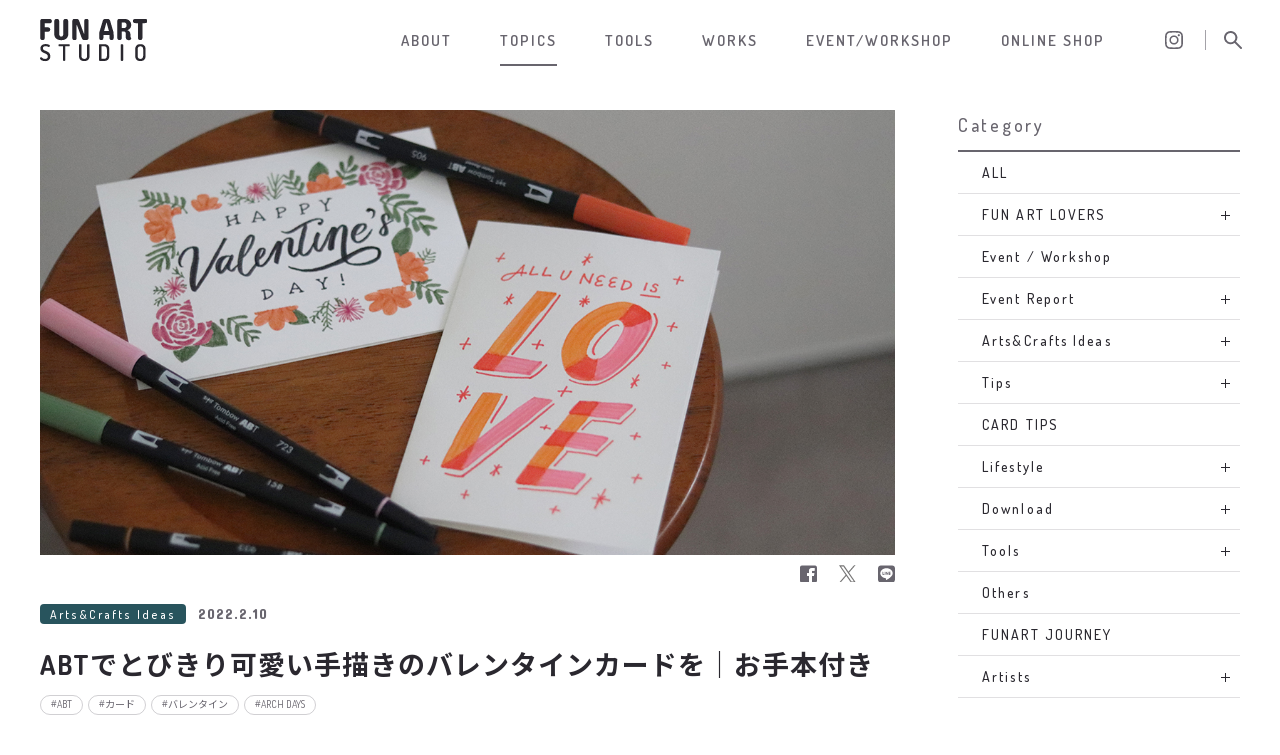

--- FILE ---
content_type: text/html; charset=UTF-8
request_url: https://tombow-funart.com/topics/ideas/9100/
body_size: 132086
content:
<!DOCTYPE HTML>
<html lang="ja">
<head prefix="og: http://ogp.me/ns# fb: http://ogp.me/ns/fb# website: http://ogp.me/ns/website#">
<meta charset="UTF-8">
<title>ABTでとびきり可愛い手描きのバレンタインカードを｜お手本付き｜TOMBOW FUN ART STUDIO ｜トンボ鉛筆</title>
<meta name="description" content="トンボのFUN ART STUDIOは「アートをもっと楽しく身近なものに」をコンセプトに、アートに関する様々な情報を発信するプラットフォームです。">
<meta property="og:title" content="ABTでとびきり可愛い手描きのバレンタインカードを｜お手本付き">
<meta property="og:type" content="website">
<meta property="og:image" content="https://tombow-funart.com/cms/wp-content/uploads/2022/01/tombow_archdays_valentine_top.jpg">
<meta property="og:url" content="https://tombow-funart.com/topics/ideas/9100/">
<meta property="og:description" content="トンボのFUN ART STUDIOは「アートをもっと楽しく身近なものに」をコンセプトに、アートに関する様々な情報を発信するプラットフォームです。">
<meta property="og:site_name" content="">
<meta name="viewport" content="width=device-width,initial-scale=1.0" />
<link rel="shortcut icon" href="/assets/img/favicon.ico">
<link rel="stylesheet" href="https://cdn.jsdelivr.net/npm/yakuhanjp@3.0.0/dist/css/yakuhanjp.min.css">
<link href="https://fonts.googleapis.com/css?family=Dosis:200,300,400,500,600,700,800|Noto+Sans+JP:300,400,500,700|Concert+One:400|Lobster:400" rel="stylesheet">
<link rel="stylesheet" href="/assets/css/libs/slick.css">
<link rel="stylesheet" href="/assets/css/libs/slick-theme.css">
<link rel="stylesheet" href="/assets/css/style.css?v2">
<link rel='stylesheet' id='wp-block-library-css'  href='https://tombow-funart.com/cms/wp-includes/css/dist/block-library/style.min.css?ver=5.0.20' type='text/css' media='all' />
</head>
<body class="page-topics_article">
<header class="header" ontouchstart="">
	<div class="header__inner wrapper">
		<h1 class="header__logo">
			<a href="/">
				<svg class="header__logo__img">
					<title>FUN ART STUDIO</title>
				  <use xlink:href="/assets/img/sprite.svg#icon-logo"/>
				</svg>
			</a>
		</h1>
		<div class="header__menubtn">
			<span class="header__menubtn__line"></span>
			<span class="header__menubtn__line"></span>
			<span class="header__menubtn__line"></span>
		</div>
		<nav class="header__nav">
			<ul class="header__nav__menu">
				<li class="header__nav__menu__item">
					<a href="/about/">
						<span class="header__nav__menu__main">ABOUT</span>
						<span class="header__nav__menu__small">FUN ART STUDIOとは？</span>
					</a>
				</li>
				<li class="header__nav__menu__item">
					<a href="/topics/">
						<span class="header__nav__menu__main">TOPICS</span>
						<span class="header__nav__menu__small">FUN ART STUDIOの様々な記事</span>
					</a>
				</li>
				<li class="header__nav__menu__item">
					<a href="/tools/">
						<span class="header__nav__menu__main">TOOLS</span>
						<span class="header__nav__menu__small">トンボのアートツール紹介</span>
					</a>
				</li>
				<li class="header__nav__menu__item">
					<a href="/works/">
						<span class="header__nav__menu__main">WORKS</span>
						<span class="header__nav__menu__small">アーティスト作品をご紹介</span>
					</a>
				</li>
				<li class="header__nav__menu__item">
					<a href="/topics/event/">
						<span class="header__nav__menu__main">EVENT/WORKSHOP</span>
						<span class="header__nav__menu__small">イベント・ワークショップのお知らせ</span>
					</a>
				</li>
				<li class="header__nav__menu__item">
					<a href="https://tombow-funart.shop-pro.jp/">
						<span class="header__nav__menu__main">ONLINE SHOP</span>
						<span class="header__nav__menu__small">ショップ</span>
					</a>
				</li>		
			</ul>
			<div class="header__nav__sns">
				<div class="header__nav__sns__item header__nav__sns__item--insta">
					<a href="https://www.instagram.com/tombow_art_official/" target="_blank">
						<svg class="header__nav__sns__img">
						  <use xlink:href="/assets/img/sprite.svg#icon-icn_insta_01"/>
						</svg>
					</a>
				</div>
			</div>
			<button type="submit" class="header__search-icon"></button>
		</nav>
		<div class="header__search-menu">
			<div class="header__search-menu__overlay"></div>
			<div class="header__search-menu__inner">
				<form action="/" method="get" class="header__search-menu__input search-input">
					<input class="search-input__field" type="text" name="s" value="" placeholder="フリーワード検索" id="s" required>
					<button class="search-input__button" type="submit" id="s"></button>
				</form>
				<button type="submit" class="header__search-menu__close"></button>
			</div>
		</div>
	</div>
</header><main class="main">


		<section class="topics-article column-content wrapper">
			<div class="column-content__body">
				<div class="topics-article__side column-content__side">
				<div class="article-refine">

	<!-- sidebar -->
	<div class="article-refine__side">
		<div class="article-refine__side__sec">
			<p class="article-refine__heading">Category</p>
				<p class="article-refine__side__category-main"><a class="no-anchor" href="/topics/">ALL</a></p>

		<div class="article-refine__side__toggle"><p class="article-refine__side__category-main"><a href="/topics/funartlovers">FUN ART LOVERS</a><div class="article-refine__side__toggle__body"><p class="article-refine__side__category-sub"><a href="/topics/funartlovers"> ALL</a><p class="article-refine__side__category-sub"><a href="/topics/tsumorichisato">Vol.1 津森 千里（1）</a><p class="article-refine__side__category-sub"><a href="/topics/suzukigyousyou">Vol.2 鈴木 曉昇（1）</a><p class="article-refine__side__category-sub"><a href="/topics/tanakamisaki">Vol.3 たなか みさき（1）</a><p class="article-refine__side__category-sub"><a href="/topics/sawaguchikeisuke">Vol.4 さわぐち けいすけ（1）</a><p class="article-refine__side__category-sub"><a href="/topics/yumikatsura">Vol.5 桂 由美（1）</a><p class="article-refine__side__category-sub"><a href="/topics/tanakatatsuya">Vol.6 田中 達也（1）</a><p class="article-refine__side__category-sub"><a href="/topics/kanako">Vol.7 香菜子（1）</a><p class="article-refine__side__category-sub"><a href="/topics/miyatasatoko">Vol.8 宮田聡子（1）</a><p class="article-refine__side__category-sub"><a href="/topics/tamuradai">Vol.9 田村 大（1）</a><p class="article-refine__side__category-sub"><a href="/topics/egutihisasi">Vol.10 江口 寿史（1）</a><p class="article-refine__side__category-sub"><a href="/topics/kikuchiakiko">Vol.11 菊池 亜希子（1）</a><p class="article-refine__side__category-sub"><a href="/topics/tsurutaro">Vol.12 片岡 鶴太郎（1）</a><p class="article-refine__side__category-sub"><a href="/topics/kariyahitomi">Vol.13 刈谷仁美（1）</a><p class="article-refine__side__category-sub"><a href="/topics/takehirookudaira">Vol.14 奥平雄大（1）</a><p class="article-refine__side__category-sub"><a href="/topics/mitsumunekaoru">Vol.15 光宗薫（1）</a><p class="article-refine__side__category-sub"><a href="/topics/sootomekeiko">Vol.16 五月女ケイ子（1）</a><p class="article-refine__side__category-sub"><a href="/topics/arairyoji">Vol.17 荒井良二（1）</a><p class="article-refine__side__category-sub"><a href="/topics/omiya-ellie">Vol.18 大宮エリー（1）</a><p class="article-refine__side__category-sub"><a href="/topics/morimotochie">Vol.19 森本千絵（1）</a><p class="article-refine__side__category-sub"><a href="/topics/mizuki_yamamoto">Vol.20 山本 美月（1）</a><p class="article-refine__side__category-sub"><a href="/topics/tomoeshinohara">Vol.21 篠原 ともえ（1）</a><p class="article-refine__side__category-sub"><a href="/topics/shunsukesatake">Vol.22 サタケシュンスケ（1）</a><p class="article-refine__side__category-sub"><a href="/topics/atsumi">Vol.23 atsumi（1）</a><p class="article-refine__side__category-sub"><a href="/topics/yamazakitakashi">Vol.24 山崎 貴（1）</a><p class="article-refine__side__category-sub"><a href="/topics/mateuszurbanowicz">Vol.25 マテウシュ・ウルバノヴィチ（1）</a><p class="article-refine__side__category-sub"><a href="/topics/aiotsuka">Vol.26 大塚 愛（1）</a><p class="article-refine__side__category-sub"><a href="/topics/yunagaba">Vol.27 長場 雄（1）</a><p class="article-refine__side__category-sub"><a href="/topics/yusukenakamura">Vol.28 中村 佑介（1）</a><p class="article-refine__side__category-sub"><a href="/topics/tsujimotomai">Vol.29 辻元 舞（1）</a></div></p></div><p class="article-refine__side__category-main"><a href="/topics/event">Event / Workshop</a></p><div class="article-refine__side__toggle"><p class="article-refine__side__category-main"><a href="/topics/report">Event Report</a><div class="article-refine__side__toggle__body"><p class="article-refine__side__category-sub"><a href="/topics/report"> ALL</a><p class="article-refine__side__category-sub"><a href="/topics/funart_theme">#トンボFUNARTテーマ（4）</a></div></p></div><div class="article-refine__side__toggle"><p class="article-refine__side__category-main"><a href="/topics/ideas">Arts&amp;Crafts Ideas</a><div class="article-refine__side__toggle__body"><p class="article-refine__side__category-sub"><a href="/topics/ideas"> ALL</a><p class="article-refine__side__category-sub"><a href="/topics/paper_craft">ペーパークラフト（65）</a><p class="article-refine__side__category-sub"><a href="/topics/wrapping">ラッピングアイデア（17）</a><p class="article-refine__side__category-sub"><a href="/topics/card">カード（48）</a><p class="article-refine__side__category-sub"><a href="/topics/envelope">封筒（9）</a><p class="article-refine__side__category-sub"><a href="/topics/seasonal_idea">シーズナルアイデア（33）</a><p class="article-refine__side__category-sub"><a href="/topics/interior">インテリア（17）</a><p class="article-refine__side__category-sub"><a href="/topics/decoration">デコレーション（4）</a><p class="article-refine__side__category-sub"><a href="/topics/accessories">アクセサリー（11）</a></div></p></div><div class="article-refine__side__toggle"><p class="article-refine__side__category-main"><a href="/topics/tips">Tips</a><div class="article-refine__side__toggle__body"><p class="article-refine__side__category-sub"><a href="/topics/tips"> ALL</a><p class="article-refine__side__category-sub"><a href="/topics/lettering">レタリング（33）</a><p class="article-refine__side__category-sub"><a href="/topics/illustration">イラスト（96）</a><p class="article-refine__side__category-sub"><a href="/topics/gradation">グラデーション（9）</a><p class="article-refine__side__category-sub"><a href="/topics/colorscheme">配色（16）</a><p class="article-refine__side__category-sub"><a href="/topics/coloring">Coloring（18）</a><p class="article-refine__side__category-sub"><a href="/topics/diy">DIY（18）</a><p class="article-refine__side__category-sub"><a href="/topics/composition">画像合成（1）</a><p class="article-refine__side__category-sub"><a href="/topics/card-tips">カード（33）</a><p class="article-refine__side__category-sub"><a href="/topics/note">手帳・ノート（26）</a><p class="article-refine__side__category-sub"><a href="/topics/foodstyle">フードスタイリング（3）</a><p class="article-refine__side__category-sub"><a href="/topics/others-tips">Others（19）</a><p class="article-refine__side__category-sub"><a href="/topics/aqueousmarker">水性マーキングペン（35）</a><p class="article-refine__side__category-sub"><a href="/topics/glue">のり（9）</a><p class="article-refine__side__category-sub"><a href="/topics/colorpencil">色鉛筆（14）</a></div></p></div><p class="article-refine__side__category-main"><a href="/topics/cardtips">CARD TIPS</a></p><div class="article-refine__side__toggle"><p class="article-refine__side__category-main"><a href="/topics/lifestyle">Lifestyle</a><div class="article-refine__side__toggle__body"><p class="article-refine__side__category-sub"><a href="/topics/lifestyle"> ALL</a><p class="article-refine__side__category-sub"><a href="/topics/easter">イースター（2）</a><p class="article-refine__side__category-sub"><a href="/topics/childrensday">子どもの日（1）</a><p class="article-refine__side__category-sub"><a href="/topics/summerparty">サマーパーティ（2）</a><p class="article-refine__side__category-sub"><a href="/topics/storagemethod">収納アイディア（1）</a><p class="article-refine__side__category-sub"><a href="/topics/newlife">新生活（2）</a><p class="article-refine__side__category-sub"><a href="/topics/birthday">バースデー（1）</a><p class="article-refine__side__category-sub"><a href="/topics/bridal">ブライダル（8）</a><p class="article-refine__side__category-sub"><a href="/topics/baby">Baby（10）</a><p class="article-refine__side__category-sub"><a href="/topics/homeparty">ホームパーティー（2）</a></div></p></div><div class="article-refine__side__toggle"><p class="article-refine__side__category-main"><a href="/topics/download">Download</a><div class="article-refine__side__toggle__body"><p class="article-refine__side__category-sub"><a href="/topics/download"> ALL</a><p class="article-refine__side__category-sub"><a href="/topics/casualhandletteringlife">Casual Hand Lettering Life（1）</a><p class="article-refine__side__category-sub"><a href="/topics/linedrawing">線画（27）</a><p class="article-refine__side__category-sub"><a href="/topics/worksheet">ワークシート（2）</a><p class="article-refine__side__category-sub"><a href="/topics/net">展開図（21）</a><p class="article-refine__side__category-sub"><a href="/topics/template">テンプレート（56）</a><p class="article-refine__side__category-sub"><a href="/topics/tags">ギフトタグ（3）</a><p class="article-refine__side__category-sub"><a href="/topics/guidesheet">ガイドシート（4）</a></div></p></div><div class="article-refine__side__toggle"><p class="article-refine__side__category-main"><a href="/topics/tools">Tools</a><div class="article-refine__side__toggle__body"><p class="article-refine__side__category-sub"><a href="/topics/tools"> ALL</a><p class="article-refine__side__category-sub"><a href="/topics/abt">ABT（25）</a><p class="article-refine__side__category-sub"><a href="/topics/fudenosuke">筆之助（8）</a><p class="article-refine__side__category-sub"><a href="/topics/waterbrush">WATER BRUSH（9）</a><p class="article-refine__side__category-sub"><a href="/topics/coloredpencil">色鉛筆（4）</a><p class="article-refine__side__category-sub"><a href="/topics/paper">紙（10）</a></div></p></div><p class="article-refine__side__category-main"><a href="/topics/others">Others</a></p><p class="article-refine__side__category-main"><a href="/topics/funartjourney">FUNART JOURNEY</a></p><div class="article-refine__side__toggle"><p class="article-refine__side__category-main"><a href="/topics/artists">Artists</a><div class="article-refine__side__toggle__body"><p class="article-refine__side__category-sub"><a href="/topics/artists"> ALL</a><p class="article-refine__side__category-sub"><a href="/topics/archdays">ARCH DAYS（38）</a><p class="article-refine__side__category-sub"><a href="/topics/craftie">Craftie（21）</a><p class="article-refine__side__category-sub"><a href="/topics/hallmark">Hallmark（12）</a><p class="article-refine__side__category-sub"><a href="/topics/minne">minne（79）</a><p class="article-refine__side__category-sub"><a href="/topics/quo-vadis-japan">Quo Vadis Japan（13）</a><p class="article-refine__side__category-sub"><a href="/topics/masakinakamura">Masaki Nakamura（9）</a><p class="article-refine__side__category-sub"><a href="/topics/greenandblacksmith">GREENANDBLACKSMITH（2）</a><p class="article-refine__side__category-sub"><a href="/topics/hideyamoto">Hideya MOTO（3）</a><p class="article-refine__side__category-sub"><a href="/topics/satohom">satohom.39（19）</a><p class="article-refine__side__category-sub"><a href="/topics/shihosakurai">shiho sakurai（21）</a><p class="article-refine__side__category-sub"><a href="/topics/saragally">Sara Gally（12）</a><p class="article-refine__side__category-sub"><a href="/topics/ecribre">ecribre / Ichika（13）</a><p class="article-refine__side__category-sub"><a href="/topics/misaki">misaki（11）</a><p class="article-refine__side__category-sub"><a href="/topics/karashisoell">カラシソエル（8）</a><p class="article-refine__side__category-sub"><a href="/topics/danaelettering">Danae Lettering（7）</a><p class="article-refine__side__category-sub"><a href="/topics/yumiimai">Yumi Imai（38）</a><p class="article-refine__side__category-sub"><a href="/topics/tomoyukiokamoto">Tomoyuki Okamoto（27）</a><p class="article-refine__side__category-sub"><a href="/topics/345grafiks">345（1）</a><p class="article-refine__side__category-sub"><a href="/topics/ayuayu">あゆあゆ（15）</a><p class="article-refine__side__category-sub"><a href="/topics/tombow">トンボ編集室（13）</a></div></p></div>		</div>

		<div class="article-refine__side__sec">
			<p class="article-refine__heading">Archives</p>
						        			        <div class="article-refine__side__toggle">
								<p class="article-refine__side__category-main"><a class="no-anchor" href="#">2026</a></p>
								<div class="article-refine__side__toggle__body">
			    			            <p class="article-refine__side__category-sub">
			                <a href="https://tombow-funart.com/topics/date/2026/01">
			                    1月(4)
			                </a>
			            </p>
			            
						        							</div>
							</div>

			        			        <div class="article-refine__side__toggle">
								<p class="article-refine__side__category-main"><a class="no-anchor" href="#">2025</a></p>
								<div class="article-refine__side__toggle__body">
			    			            <p class="article-refine__side__category-sub">
			                <a href="https://tombow-funart.com/topics/date/2025/12">
			                    12月(6)
			                </a>
			            </p>
			            
						            <p class="article-refine__side__category-sub">
			                <a href="https://tombow-funart.com/topics/date/2025/11">
			                    11月(3)
			                </a>
			            </p>
			            
						            <p class="article-refine__side__category-sub">
			                <a href="https://tombow-funart.com/topics/date/2025/10">
			                    10月(6)
			                </a>
			            </p>
			            
						            <p class="article-refine__side__category-sub">
			                <a href="https://tombow-funart.com/topics/date/2025/09">
			                    9月(5)
			                </a>
			            </p>
			            
						            <p class="article-refine__side__category-sub">
			                <a href="https://tombow-funart.com/topics/date/2025/08">
			                    8月(5)
			                </a>
			            </p>
			            
						            <p class="article-refine__side__category-sub">
			                <a href="https://tombow-funart.com/topics/date/2025/07">
			                    7月(5)
			                </a>
			            </p>
			            
						            <p class="article-refine__side__category-sub">
			                <a href="https://tombow-funart.com/topics/date/2025/06">
			                    6月(4)
			                </a>
			            </p>
			            
						            <p class="article-refine__side__category-sub">
			                <a href="https://tombow-funart.com/topics/date/2025/05">
			                    5月(5)
			                </a>
			            </p>
			            
						            <p class="article-refine__side__category-sub">
			                <a href="https://tombow-funart.com/topics/date/2025/04">
			                    4月(4)
			                </a>
			            </p>
			            
						            <p class="article-refine__side__category-sub">
			                <a href="https://tombow-funart.com/topics/date/2025/03">
			                    3月(4)
			                </a>
			            </p>
			            
						            <p class="article-refine__side__category-sub">
			                <a href="https://tombow-funart.com/topics/date/2025/02">
			                    2月(4)
			                </a>
			            </p>
			            
						            <p class="article-refine__side__category-sub">
			                <a href="https://tombow-funart.com/topics/date/2025/01">
			                    1月(4)
			                </a>
			            </p>
			            
						        							</div>
							</div>

			        			        <div class="article-refine__side__toggle">
								<p class="article-refine__side__category-main"><a class="no-anchor" href="#">2024</a></p>
								<div class="article-refine__side__toggle__body">
			    			            <p class="article-refine__side__category-sub">
			                <a href="https://tombow-funart.com/topics/date/2024/12">
			                    12月(4)
			                </a>
			            </p>
			            
						            <p class="article-refine__side__category-sub">
			                <a href="https://tombow-funart.com/topics/date/2024/11">
			                    11月(4)
			                </a>
			            </p>
			            
						            <p class="article-refine__side__category-sub">
			                <a href="https://tombow-funart.com/topics/date/2024/10">
			                    10月(6)
			                </a>
			            </p>
			            
						            <p class="article-refine__side__category-sub">
			                <a href="https://tombow-funart.com/topics/date/2024/09">
			                    9月(4)
			                </a>
			            </p>
			            
						            <p class="article-refine__side__category-sub">
			                <a href="https://tombow-funart.com/topics/date/2024/08">
			                    8月(5)
			                </a>
			            </p>
			            
						            <p class="article-refine__side__category-sub">
			                <a href="https://tombow-funart.com/topics/date/2024/07">
			                    7月(5)
			                </a>
			            </p>
			            
						            <p class="article-refine__side__category-sub">
			                <a href="https://tombow-funart.com/topics/date/2024/06">
			                    6月(4)
			                </a>
			            </p>
			            
						            <p class="article-refine__side__category-sub">
			                <a href="https://tombow-funart.com/topics/date/2024/05">
			                    5月(5)
			                </a>
			            </p>
			            
						            <p class="article-refine__side__category-sub">
			                <a href="https://tombow-funart.com/topics/date/2024/04">
			                    4月(5)
			                </a>
			            </p>
			            
						            <p class="article-refine__side__category-sub">
			                <a href="https://tombow-funart.com/topics/date/2024/03">
			                    3月(4)
			                </a>
			            </p>
			            
						            <p class="article-refine__side__category-sub">
			                <a href="https://tombow-funart.com/topics/date/2024/02">
			                    2月(5)
			                </a>
			            </p>
			            
						            <p class="article-refine__side__category-sub">
			                <a href="https://tombow-funart.com/topics/date/2024/01">
			                    1月(6)
			                </a>
			            </p>
			            
						        							</div>
							</div>

			        			        <div class="article-refine__side__toggle">
								<p class="article-refine__side__category-main"><a class="no-anchor" href="#">2023</a></p>
								<div class="article-refine__side__toggle__body">
			    			            <p class="article-refine__side__category-sub">
			                <a href="https://tombow-funart.com/topics/date/2023/12">
			                    12月(6)
			                </a>
			            </p>
			            
						            <p class="article-refine__side__category-sub">
			                <a href="https://tombow-funart.com/topics/date/2023/11">
			                    11月(4)
			                </a>
			            </p>
			            
						            <p class="article-refine__side__category-sub">
			                <a href="https://tombow-funart.com/topics/date/2023/10">
			                    10月(4)
			                </a>
			            </p>
			            
						            <p class="article-refine__side__category-sub">
			                <a href="https://tombow-funart.com/topics/date/2023/09">
			                    9月(6)
			                </a>
			            </p>
			            
						            <p class="article-refine__side__category-sub">
			                <a href="https://tombow-funart.com/topics/date/2023/08">
			                    8月(6)
			                </a>
			            </p>
			            
						            <p class="article-refine__side__category-sub">
			                <a href="https://tombow-funart.com/topics/date/2023/07">
			                    7月(6)
			                </a>
			            </p>
			            
						            <p class="article-refine__side__category-sub">
			                <a href="https://tombow-funart.com/topics/date/2023/06">
			                    6月(4)
			                </a>
			            </p>
			            
						            <p class="article-refine__side__category-sub">
			                <a href="https://tombow-funart.com/topics/date/2023/05">
			                    5月(5)
			                </a>
			            </p>
			            
						            <p class="article-refine__side__category-sub">
			                <a href="https://tombow-funart.com/topics/date/2023/04">
			                    4月(4)
			                </a>
			            </p>
			            
						            <p class="article-refine__side__category-sub">
			                <a href="https://tombow-funart.com/topics/date/2023/03">
			                    3月(6)
			                </a>
			            </p>
			            
						            <p class="article-refine__side__category-sub">
			                <a href="https://tombow-funart.com/topics/date/2023/02">
			                    2月(5)
			                </a>
			            </p>
			            
						            <p class="article-refine__side__category-sub">
			                <a href="https://tombow-funart.com/topics/date/2023/01">
			                    1月(4)
			                </a>
			            </p>
			            
						        							</div>
							</div>

			        			        <div class="article-refine__side__toggle">
								<p class="article-refine__side__category-main"><a class="no-anchor" href="#">2022</a></p>
								<div class="article-refine__side__toggle__body">
			    			            <p class="article-refine__side__category-sub">
			                <a href="https://tombow-funart.com/topics/date/2022/12">
			                    12月(6)
			                </a>
			            </p>
			            
						            <p class="article-refine__side__category-sub">
			                <a href="https://tombow-funart.com/topics/date/2022/11">
			                    11月(5)
			                </a>
			            </p>
			            
						            <p class="article-refine__side__category-sub">
			                <a href="https://tombow-funart.com/topics/date/2022/10">
			                    10月(7)
			                </a>
			            </p>
			            
						            <p class="article-refine__side__category-sub">
			                <a href="https://tombow-funart.com/topics/date/2022/09">
			                    9月(5)
			                </a>
			            </p>
			            
						            <p class="article-refine__side__category-sub">
			                <a href="https://tombow-funart.com/topics/date/2022/08">
			                    8月(6)
			                </a>
			            </p>
			            
						            <p class="article-refine__side__category-sub">
			                <a href="https://tombow-funart.com/topics/date/2022/07">
			                    7月(6)
			                </a>
			            </p>
			            
						            <p class="article-refine__side__category-sub">
			                <a href="https://tombow-funart.com/topics/date/2022/06">
			                    6月(4)
			                </a>
			            </p>
			            
						            <p class="article-refine__side__category-sub">
			                <a href="https://tombow-funart.com/topics/date/2022/05">
			                    5月(5)
			                </a>
			            </p>
			            
						            <p class="article-refine__side__category-sub">
			                <a href="https://tombow-funart.com/topics/date/2022/04">
			                    4月(4)
			                </a>
			            </p>
			            
						            <p class="article-refine__side__category-sub">
			                <a href="https://tombow-funart.com/topics/date/2022/03">
			                    3月(5)
			                </a>
			            </p>
			            
						            <p class="article-refine__side__category-sub">
			                <a href="https://tombow-funart.com/topics/date/2022/02">
			                    2月(4)
			                </a>
			            </p>
			            
						            <p class="article-refine__side__category-sub">
			                <a href="https://tombow-funart.com/topics/date/2022/01">
			                    1月(6)
			                </a>
			            </p>
			            
						        							</div>
							</div>

			        			        <div class="article-refine__side__toggle">
								<p class="article-refine__side__category-main"><a class="no-anchor" href="#">2021</a></p>
								<div class="article-refine__side__toggle__body">
			    			            <p class="article-refine__side__category-sub">
			                <a href="https://tombow-funart.com/topics/date/2021/12">
			                    12月(6)
			                </a>
			            </p>
			            
						            <p class="article-refine__side__category-sub">
			                <a href="https://tombow-funart.com/topics/date/2021/11">
			                    11月(6)
			                </a>
			            </p>
			            
						            <p class="article-refine__side__category-sub">
			                <a href="https://tombow-funart.com/topics/date/2021/10">
			                    10月(6)
			                </a>
			            </p>
			            
						            <p class="article-refine__side__category-sub">
			                <a href="https://tombow-funart.com/topics/date/2021/09">
			                    9月(5)
			                </a>
			            </p>
			            
						            <p class="article-refine__side__category-sub">
			                <a href="https://tombow-funart.com/topics/date/2021/08">
			                    8月(6)
			                </a>
			            </p>
			            
						            <p class="article-refine__side__category-sub">
			                <a href="https://tombow-funart.com/topics/date/2021/07">
			                    7月(5)
			                </a>
			            </p>
			            
						            <p class="article-refine__side__category-sub">
			                <a href="https://tombow-funart.com/topics/date/2021/06">
			                    6月(6)
			                </a>
			            </p>
			            
						            <p class="article-refine__side__category-sub">
			                <a href="https://tombow-funart.com/topics/date/2021/05">
			                    5月(6)
			                </a>
			            </p>
			            
						            <p class="article-refine__side__category-sub">
			                <a href="https://tombow-funart.com/topics/date/2021/04">
			                    4月(5)
			                </a>
			            </p>
			            
						            <p class="article-refine__side__category-sub">
			                <a href="https://tombow-funart.com/topics/date/2021/03">
			                    3月(6)
			                </a>
			            </p>
			            
						            <p class="article-refine__side__category-sub">
			                <a href="https://tombow-funart.com/topics/date/2021/02">
			                    2月(5)
			                </a>
			            </p>
			            
						            <p class="article-refine__side__category-sub">
			                <a href="https://tombow-funart.com/topics/date/2021/01">
			                    1月(5)
			                </a>
			            </p>
			            
						        							</div>
							</div>

			        			        <div class="article-refine__side__toggle">
								<p class="article-refine__side__category-main"><a class="no-anchor" href="#">2020</a></p>
								<div class="article-refine__side__toggle__body">
			    			            <p class="article-refine__side__category-sub">
			                <a href="https://tombow-funart.com/topics/date/2020/12">
			                    12月(8)
			                </a>
			            </p>
			            
						            <p class="article-refine__side__category-sub">
			                <a href="https://tombow-funart.com/topics/date/2020/11">
			                    11月(6)
			                </a>
			            </p>
			            
						            <p class="article-refine__side__category-sub">
			                <a href="https://tombow-funart.com/topics/date/2020/10">
			                    10月(6)
			                </a>
			            </p>
			            
						            <p class="article-refine__side__category-sub">
			                <a href="https://tombow-funart.com/topics/date/2020/09">
			                    9月(10)
			                </a>
			            </p>
			            
						            <p class="article-refine__side__category-sub">
			                <a href="https://tombow-funart.com/topics/date/2020/08">
			                    8月(6)
			                </a>
			            </p>
			            
						            <p class="article-refine__side__category-sub">
			                <a href="https://tombow-funart.com/topics/date/2020/07">
			                    7月(5)
			                </a>
			            </p>
			            
						            <p class="article-refine__side__category-sub">
			                <a href="https://tombow-funart.com/topics/date/2020/06">
			                    6月(6)
			                </a>
			            </p>
			            
						            <p class="article-refine__side__category-sub">
			                <a href="https://tombow-funart.com/topics/date/2020/05">
			                    5月(8)
			                </a>
			            </p>
			            
						            <p class="article-refine__side__category-sub">
			                <a href="https://tombow-funart.com/topics/date/2020/04">
			                    4月(6)
			                </a>
			            </p>
			            
						            <p class="article-refine__side__category-sub">
			                <a href="https://tombow-funart.com/topics/date/2020/03">
			                    3月(8)
			                </a>
			            </p>
			            
						            <p class="article-refine__side__category-sub">
			                <a href="https://tombow-funart.com/topics/date/2020/02">
			                    2月(6)
			                </a>
			            </p>
			            
						            <p class="article-refine__side__category-sub">
			                <a href="https://tombow-funart.com/topics/date/2020/01">
			                    1月(6)
			                </a>
			            </p>
			            
						        							</div>
							</div>

			        			        <div class="article-refine__side__toggle">
								<p class="article-refine__side__category-main"><a class="no-anchor" href="#">2019</a></p>
								<div class="article-refine__side__toggle__body">
			    			            <p class="article-refine__side__category-sub">
			                <a href="https://tombow-funart.com/topics/date/2019/12">
			                    12月(10)
			                </a>
			            </p>
			            
						            <p class="article-refine__side__category-sub">
			                <a href="https://tombow-funart.com/topics/date/2019/11">
			                    11月(9)
			                </a>
			            </p>
			            
						            <p class="article-refine__side__category-sub">
			                <a href="https://tombow-funart.com/topics/date/2019/10">
			                    10月(7)
			                </a>
			            </p>
			            
						            <p class="article-refine__side__category-sub">
			                <a href="https://tombow-funart.com/topics/date/2019/09">
			                    9月(6)
			                </a>
			            </p>
			            
						            <p class="article-refine__side__category-sub">
			                <a href="https://tombow-funart.com/topics/date/2019/08">
			                    8月(6)
			                </a>
			            </p>
			            
						            <p class="article-refine__side__category-sub">
			                <a href="https://tombow-funart.com/topics/date/2019/07">
			                    7月(7)
			                </a>
			            </p>
			            
						            <p class="article-refine__side__category-sub">
			                <a href="https://tombow-funart.com/topics/date/2019/06">
			                    6月(5)
			                </a>
			            </p>
			            
						            <p class="article-refine__side__category-sub">
			                <a href="https://tombow-funart.com/topics/date/2019/05">
			                    5月(4)
			                </a>
			            </p>
			            
						            <p class="article-refine__side__category-sub">
			                <a href="https://tombow-funart.com/topics/date/2019/04">
			                    4月(6)
			                </a>
			            </p>
			            
						            <p class="article-refine__side__category-sub">
			                <a href="https://tombow-funart.com/topics/date/2019/03">
			                    3月(6)
			                </a>
			            </p>
			            
						            <p class="article-refine__side__category-sub">
			                <a href="https://tombow-funart.com/topics/date/2019/02">
			                    2月(5)
			                </a>
			            </p>
			            
						            <p class="article-refine__side__category-sub">
			                <a href="https://tombow-funart.com/topics/date/2019/01">
			                    1月(2)
			                </a>
			            </p>
			            
						        							</div>
							</div>

			        			        <div class="article-refine__side__toggle">
								<p class="article-refine__side__category-main"><a class="no-anchor" href="#">2018</a></p>
								<div class="article-refine__side__toggle__body">
			    			            <p class="article-refine__side__category-sub">
			                <a href="https://tombow-funart.com/topics/date/2018/12">
			                    12月(7)
			                </a>
			            </p>
			            
						</div>
			</div>
			</div>


		<div class="article-refine__side__sec">
			<p class="article-refine__heading">Tags</p>
			<div class="article-refine__side__tag tagbtn-list">
								    <div class="tagbtn-list__item">
		        <a href="https://tombow-funart.com/topics/tag/campaign/">
		            #キャンペーン		        </a>
		    </div>
					    <div class="tagbtn-list__item">
		        <a href="https://tombow-funart.com/topics/tag/newproducts/">
		            #新製品		        </a>
		    </div>
					    <div class="tagbtn-list__item">
		        <a href="https://tombow-funart.com/topics/tag/abt/">
		            #ABT		        </a>
		    </div>
					    <div class="tagbtn-list__item">
		        <a href="https://tombow-funart.com/topics/tag/irojiten/">
		            #IROJITEN		        </a>
		    </div>
					    <div class="tagbtn-list__item">
		        <a href="https://tombow-funart.com/topics/tag/aquapit/">
		            #アクアピット		        </a>
		    </div>
					    <div class="tagbtn-list__item">
		        <a href="https://tombow-funart.com/topics/tag/gluepen/">
		            #アクアピット強力ペンタイプ		        </a>
		    </div>
					    <div class="tagbtn-list__item">
		        <a href="https://tombow-funart.com/topics/tag/coloredpencil/">
		            #色鉛筆		        </a>
		    </div>
					    <div class="tagbtn-list__item">
		        <a href="https://tombow-funart.com/topics/tag/pencil/">
		            #鉛筆		        </a>
		    </div>
					    <div class="tagbtn-list__item">
		        <a href="https://tombow-funart.com/topics/tag/eraser/">
		            #消しゴム		        </a>
		    </div>
					    <div class="tagbtn-list__item">
		        <a href="https://tombow-funart.com/topics/tag/gluetape/">
		            #テープのり		        </a>
		    </div>
					    <div class="tagbtn-list__item">
		        <a href="https://tombow-funart.com/topics/tag/glueing/">
		            #のり		        </a>
		    </div>
					    <div class="tagbtn-list__item">
		        <a href="https://tombow-funart.com/topics/tag/pitmulti/">
		            #ピットマルチ		        </a>
		    </div>
					    <div class="tagbtn-list__item">
		        <a href="https://tombow-funart.com/topics/tag/fudenosuke/">
		            #筆之助		        </a>
		    </div>
					    <div class="tagbtn-list__item">
		        <a href="https://tombow-funart.com/topics/tag/playcolor/">
		            #プレイカラー		        </a>
		    </div>
					    <div class="tagbtn-list__item">
		        <a href="https://tombow-funart.com/topics/tag/playcolordot/">
		            #プレイカラードット		        </a>
		    </div>
					    <div class="tagbtn-list__item">
		        <a href="https://tombow-funart.com/topics/tag/ballpointpen/">
		            #ボールペン		        </a>
		    </div>
					    <div class="tagbtn-list__item">
		        <a href="https://tombow-funart.com/topics/tag/waterbrush/">
		            #水筆		        </a>
		    </div>
					    <div class="tagbtn-list__item">
		        <a href="https://tombow-funart.com/topics/tag/monozero/">
		            #モノゼロ		        </a>
		    </div>
					    <div class="tagbtn-list__item">
		        <a href="https://tombow-funart.com/topics/tag/paper/">
		            #紙		        </a>
		    </div>
					    <div class="tagbtn-list__item">
		        <a href="https://tombow-funart.com/topics/tag/paper-2/">
		            #ペーパー		        </a>
		    </div>
					    <div class="tagbtn-list__item">
		        <a href="https://tombow-funart.com/topics/tag/icecream/">
		            #アイスクリーム		        </a>
		    </div>
					    <div class="tagbtn-list__item">
		        <a href="https://tombow-funart.com/topics/tag/hydrangea/">
		            #紫陽花		        </a>
		    </div>
					    <div class="tagbtn-list__item">
		        <a href="https://tombow-funart.com/topics/tag/adventcalendar/">
		            #アドベントカレンダー		        </a>
		    </div>
					    <div class="tagbtn-list__item">
		        <a href="https://tombow-funart.com/topics/tag/artclock/">
		            #アートクロック		        </a>
		    </div>
					    <div class="tagbtn-list__item">
		        <a href="https://tombow-funart.com/topics/tag/anemone/">
		            #アネモネ		        </a>
		    </div>
					    <div class="tagbtn-list__item">
		        <a href="https://tombow-funart.com/topics/tag/avocado/">
		            #アボカド		        </a>
		    </div>
					    <div class="tagbtn-list__item">
		        <a href="https://tombow-funart.com/topics/tag/baby_diary/">
		            #育児日記		        </a>
		    </div>
					    <div class="tagbtn-list__item">
		        <a href="https://tombow-funart.com/topics/tag/easter/">
		            #イースター		        </a>
		    </div>
					    <div class="tagbtn-list__item">
		        <a href="https://tombow-funart.com/topics/tag/strawberry/">
		            #苺		        </a>
		    </div>
					    <div class="tagbtn-list__item">
		        <a href="https://tombow-funart.com/topics/tag/dog/">
		            #犬		        </a>
		    </div>
					    <div class="tagbtn-list__item">
		        <a href="https://tombow-funart.com/topics/tag/earcuff/">
		            #イヤーカフ		        </a>
		    </div>
					    <div class="tagbtn-list__item">
		        <a href="https://tombow-funart.com/topics/tag/illustration/">
		            #イラスト		        </a>
		    </div>
					    <div class="tagbtn-list__item">
		        <a href="https://tombow-funart.com/topics/tag/interior/">
		            #インテリア		        </a>
		    </div>
					    <div class="tagbtn-list__item">
		        <a href="https://tombow-funart.com/topics/tag/wedding/">
		            #ウェディング		        </a>
		    </div>
					    <div class="tagbtn-list__item">
		        <a href="https://tombow-funart.com/topics/tag/welcomeboard/">
		            #ウェルカムボード		        </a>
		    </div>
					    <div class="tagbtn-list__item">
		        <a href="https://tombow-funart.com/topics/tag/water/">
		            #water		        </a>
		    </div>
					    <div class="tagbtn-list__item">
		        <a href="https://tombow-funart.com/topics/tag/rabbit/">
		            #うさぎ		        </a>
		    </div>
					    <div class="tagbtn-list__item">
		        <a href="https://tombow-funart.com/topics/tag/cow/">
		            #ウシ		        </a>
		    </div>
					    <div class="tagbtn-list__item">
		        <a href="https://tombow-funart.com/topics/tag/fan/">
		            #うちわ		        </a>
		    </div>
					    <div class="tagbtn-list__item">
		        <a href="https://tombow-funart.com/topics/tag/horse/">
		            #馬		        </a>
		    </div>
					    <div class="tagbtn-list__item">
		        <a href="https://tombow-funart.com/topics/tag/egaoe/">
		            #笑顔絵		        </a>
		    </div>
					    <div class="tagbtn-list__item">
		        <a href="https://tombow-funart.com/topics/tag/etecho/">
		            #絵手帖		        </a>
		    </div>
					    <div class="tagbtn-list__item">
		        <a href="https://tombow-funart.com/topics/tag/erabitori_card/">
		            #選び取りカード		        </a>
		    </div>
					    <div class="tagbtn-list__item">
		        <a href="https://tombow-funart.com/topics/tag/ornament/">
		            #オーナメント		        </a>
		    </div>
					    <div class="tagbtn-list__item">
		        <a href="https://tombow-funart.com/topics/tag/origami/">
		            #折り紙		        </a>
		    </div>
					    <div class="tagbtn-list__item">
		        <a href="https://tombow-funart.com/topics/tag/orange/">
		            #オレンジ		        </a>
		    </div>
					    <div class="tagbtn-list__item">
		        <a href="https://tombow-funart.com/topics/tag/furniture/">
		            #家具		        </a>
		    </div>
					    <div class="tagbtn-list__item">
		        <a href="https://tombow-funart.com/topics/tag/decofont/">
		            #飾り文字		        </a>
		    </div>
					    <div class="tagbtn-list__item">
		        <a href="https://tombow-funart.com/topics/tag/kazariwaku/">
		            #飾り枠		        </a>
		    </div>
					    <div class="tagbtn-list__item">
		        <a href="https://tombow-funart.com/topics/tag/katakana/">
		            #カタカナ		        </a>
		    </div>
					    <div class="tagbtn-list__item">
		        <a href="https://tombow-funart.com/topics/tag/card/">
		            #カード		        </a>
		    </div>
					    <div class="tagbtn-list__item">
		        <a href="https://tombow-funart.com/topics/tag/carnation/">
		            #カーネーション		        </a>
		    </div>
					    <div class="tagbtn-list__item">
		        <a href="https://tombow-funart.com/topics/tag/gerbera/">
		            #ガーベラ		        </a>
		    </div>
					    <div class="tagbtn-list__item">
		        <a href="https://tombow-funart.com/topics/tag/paperembroidery/">
		            #紙刺繍		        </a>
		    </div>
					    <div class="tagbtn-list__item">
		        <a href="https://tombow-funart.com/topics/tag/garland/">
		            #ガーランド		        </a>
		    </div>
					    <div class="tagbtn-list__item">
		        <a href="https://tombow-funart.com/topics/tag/colorchart/">
		            #カラーチャート		        </a>
		    </div>
					    <div class="tagbtn-list__item">
		        <a href="https://tombow-funart.com/topics/tag/calendar/">
		            #カレンダー		        </a>
		    </div>
					    <div class="tagbtn-list__item">
		        <a href="https://tombow-funart.com/topics/tag/kiwi/">
		            #キウイ		        </a>
		    </div>
					    <div class="tagbtn-list__item">
		        <a href="https://tombow-funart.com/topics/tag/mushroom/">
		            #キノコ		        </a>
		    </div>
					    <div class="tagbtn-list__item">
		        <a href="https://tombow-funart.com/topics/tag/gifttag/">
		            #ギフトタグ		        </a>
		    </div>
					    <div class="tagbtn-list__item">
		        <a href="https://tombow-funart.com/topics/tag/keyring/">
		            #キーホルダー		        </a>
		    </div>
					    <div class="tagbtn-list__item">
		        <a href="https://tombow-funart.com/topics/tag/goldfish/">
		            #金魚		        </a>
		    </div>
					    <div class="tagbtn-list__item">
		        <a href="https://tombow-funart.com/topics/tag/whale/">
		            #くじら		        </a>
		    </div>
					    <div class="tagbtn-list__item">
		        <a href="https://tombow-funart.com/topics/tag/smokycolor/">
		            #くすみカラー		        </a>
		    </div>
					    <div class="tagbtn-list__item">
		        <a href="https://tombow-funart.com/topics/tag/goodybag/">
		            #グッディバッグ		        </a>
		    </div>
					    <div class="tagbtn-list__item">
		        <a href="https://tombow-funart.com/topics/tag/cloud/">
		            #雲		        </a>
		    </div>
					    <div class="tagbtn-list__item">
		        <a href="https://tombow-funart.com/topics/tag/gradation/">
		            #グラデーション		        </a>
		    </div>
					    <div class="tagbtn-list__item">
		        <a href="https://tombow-funart.com/topics/tag/christmas/">
		            #クリスマス		        </a>
		    </div>
					    <div class="tagbtn-list__item">
		        <a href="https://tombow-funart.com/topics/tag/creamsoda/">
		            #クリームソーダ		        </a>
		    </div>
					    <div class="tagbtn-list__item">
		        <a href="https://tombow-funart.com/topics/tag/cake/">
		            #ケーキ		        </a>
		    </div>
					    <div class="tagbtn-list__item">
		        <a href="https://tombow-funart.com/topics/tag/caketopper/">
		            #ケーキトッパー		        </a>
		    </div>
					    <div class="tagbtn-list__item">
		        <a href="https://tombow-funart.com/topics/tag/monthlycard/">
		            #月齢カード		        </a>
		    </div>
					    <div class="tagbtn-list__item">
		        <a href="https://tombow-funart.com/topics/tag/carpstreamer/">
		            #こいのぼり		        </a>
		    </div>
					    <div class="tagbtn-list__item">
		        <a href="https://tombow-funart.com/topics/tag/mineral/">
		            #鉱物		        </a>
		    </div>
					    <div class="tagbtn-list__item">
		        <a href="https://tombow-funart.com/topics/tag/corsage/">
		            #コサージュ		        </a>
		    </div>
					    <div class="tagbtn-list__item">
		        <a href="https://tombow-funart.com/topics/tag/coaster/">
		            #コースター		        </a>
		    </div>
					    <div class="tagbtn-list__item">
		        <a href="https://tombow-funart.com/topics/tag/cosmos/">
		            #コスモス		        </a>
		    </div>
					    <div class="tagbtn-list__item">
		        <a href="https://tombow-funart.com/topics/tag/childrensday/">
		            #子どもの日		        </a>
		    </div>
					    <div class="tagbtn-list__item">
		        <a href="https://tombow-funart.com/topics/tag/coffeedye/">
		            #コーヒー染め		        </a>
		    </div>
					    <div class="tagbtn-list__item">
		        <a href="https://tombow-funart.com/topics/tag/case/">
		            #小物入れ		        </a>
		    </div>
					    <div class="tagbtn-list__item">
		        <a href="https://tombow-funart.com/topics/tag/sakura/">
		            #桜		        </a>
		    </div>
					    <div class="tagbtn-list__item">
		        <a href="https://tombow-funart.com/topics/tag/cherry/">
		            #さくらんぼ		        </a>
		    </div>
					    <div class="tagbtn-list__item">
		        <a href="https://tombow-funart.com/topics/tag/sachet/">
		            #サシェ		        </a>
		    </div>
					    <div class="tagbtn-list__item">
		        <a href="https://tombow-funart.com/topics/tag/cactus/">
		            #サボテン		        </a>
		    </div>
					    <div class="tagbtn-list__item">
		        <a href="https://tombow-funart.com/topics/tag/summercard/">
		            #サマーカード		        </a>
		    </div>
					    <div class="tagbtn-list__item">
		        <a href="https://tombow-funart.com/topics/tag/thank-you/">
		            #Thank you		        </a>
		    </div>
					    <div class="tagbtn-list__item">
		        <a href="https://tombow-funart.com/topics/tag/bookmark/">
		            #しおり		        </a>
		    </div>
					    <div class="tagbtn-list__item">
		        <a href="https://tombow-funart.com/topics/tag/drops/">
		            #雫		        </a>
		    </div>
					    <div class="tagbtn-list__item">
		        <a href="https://tombow-funart.com/topics/tag/storage/">
		            #収納		        </a>
		    </div>
					    <div class="tagbtn-list__item">
		        <a href="https://tombow-funart.com/topics/tag/juice/">
		            #ジュース		        </a>
		    </div>
					    <div class="tagbtn-list__item">
		        <a href="https://tombow-funart.com/topics/tag/birthgiftcard/">
		            #出産祝いカード		        </a>
		    </div>
					    <div class="tagbtn-list__item">
		        <a href="https://tombow-funart.com/topics/tag/summer_greetingcard/">
		            #暑中お見舞い		        </a>
		    </div>
					    <div class="tagbtn-list__item">
		        <a href="https://tombow-funart.com/topics/tag/sealing/">
		            ＃シーリング		        </a>
		    </div>
					    <div class="tagbtn-list__item">
		        <a href="https://tombow-funart.com/topics/tag/personillustration/">
		            #人物イラスト		        </a>
		    </div>
					    <div class="tagbtn-list__item">
		        <a href="https://tombow-funart.com/topics/tag/watermelon/">
		            #スイカ		        </a>
		    </div>
					    <div class="tagbtn-list__item">
		        <a href="https://tombow-funart.com/topics/tag/watercolor/">
		            #水彩画		        </a>
		    </div>
					    <div class="tagbtn-list__item">
		        <a href="https://tombow-funart.com/topics/tag/watercolortouch/">
		            #水彩タッチ		        </a>
		    </div>
					    <div class="tagbtn-list__item">
		        <a href="https://tombow-funart.com/topics/tag/scrapbook/">
		            #スクラップブック		        </a>
		    </div>
					    <div class="tagbtn-list__item">
		        <a href="https://tombow-funart.com/topics/tag/sketch/">
		            #スケッチ		        </a>
		    </div>
					    <div class="tagbtn-list__item">
		        <a href="https://tombow-funart.com/topics/tag/sketchjournal/">
		            #スケッチジャーナル		        </a>
		    </div>
					    <div class="tagbtn-list__item">
		        <a href="https://tombow-funart.com/topics/tag/sketch2023/">
		            #sketch2023		        </a>
		    </div>
					    <div class="tagbtn-list__item">
		        <a href="https://tombow-funart.com/topics/tag/splasharrange/">
		            #スプラッシュアレンジ		        </a>
		    </div>
					    <div class="tagbtn-list__item">
		        <a href="https://tombow-funart.com/topics/tag/elephant/">
		            #ゾウ		        </a>
		    </div>
					    <div class="tagbtn-list__item">
		        <a href="https://tombow-funart.com/topics/tag/tanbata/">
		            #七夕		        </a>
		    </div>
					    <div class="tagbtn-list__item">
		        <a href="https://tombow-funart.com/topics/tag/cardboardart/">
		            #ダンボールアート		        </a>
		    </div>
					    <div class="tagbtn-list__item">
		        <a href="https://tombow-funart.com/topics/tag/map/">
		            #地図		        </a>
		    </div>
					    <div class="tagbtn-list__item">
		        <a href="https://tombow-funart.com/topics/tag/fathersday/">
		            #父の日		        </a>
		    </div>
					    <div class="tagbtn-list__item">
		        <a href="https://tombow-funart.com/topics/tag/tulip/">
		            #チューリップ		        </a>
		    </div>
					    <div class="tagbtn-list__item">
		        <a href="https://tombow-funart.com/topics/tag/butterfly/">
		            #蝶		        </a>
		    </div>
					    <div class="tagbtn-list__item">
		        <a href="https://tombow-funart.com/topics/tag/ad/">
		            #チラシ		        </a>
		    </div>
					    <div class="tagbtn-list__item">
		        <a href="https://tombow-funart.com/topics/tag/swallow/">
		            #ツバメ		        </a>
		    </div>
					    <div class="tagbtn-list__item">
		        <a href="https://tombow-funart.com/topics/tag/display/">
		            #ディスプレイ		        </a>
		    </div>
					    <div class="tagbtn-list__item">
		        <a href="https://tombow-funart.com/topics/tag/technique/">
		            #Technique		        </a>
		    </div>
					    <div class="tagbtn-list__item">
		        <a href="https://tombow-funart.com/topics/tag/notebook-2/">
		            #手帳		        </a>
		    </div>
					    <div class="tagbtn-list__item">
		        <a href="https://tombow-funart.com/topics/tag/tetrapak/">
		            #テトラパック		        </a>
		    </div>
					    <div class="tagbtn-list__item">
		        <a href="https://tombow-funart.com/topics/tag/tablesetting/">
		            #テーブルコーディネート		        </a>
		    </div>
					    <div class="tagbtn-list__item">
		        <a href="https://tombow-funart.com/topics/tag/template/">
		            #テンプレート		        </a>
		    </div>
					    <div class="tagbtn-list__item">
		        <a href="https://tombow-funart.com/topics/tag/animal/">
		            #動物		        </a>
		    </div>
					    <div class="tagbtn-list__item">
		        <a href="https://tombow-funart.com/topics/tag/clock/">
		            #時計		        </a>
		    </div>
					    <div class="tagbtn-list__item">
		        <a href="https://tombow-funart.com/topics/tag/travelnote/">
		            #トラベルノート		        </a>
		    </div>
					    <div class="tagbtn-list__item">
		        <a href="https://tombow-funart.com/topics/tag/bird/">
		            #鳥		        </a>
		    </div>
					    <div class="tagbtn-list__item">
		        <a href="https://tombow-funart.com/topics/tag/droparrange/">
		            #ドロップアレンジ		        </a>
		    </div>
					    <div class="tagbtn-list__item">
		        <a href="https://tombow-funart.com/topics/tag/acorn/">
		            #どんぐり		        </a>
		    </div>
					    <div class="tagbtn-list__item">
		        <a href="https://tombow-funart.com/topics/tag/nanten/">
		            #南天		        </a>
		    </div>
					    <div class="tagbtn-list__item">
		        <a href="https://tombow-funart.com/topics/tag/portrait/">
		            #似顔絵		        </a>
		    </div>
					    <div class="tagbtn-list__item">
		        <a href="https://tombow-funart.com/topics/tag/diary/">
		            #日記		        </a>
		    </div>
					    <div class="tagbtn-list__item">
		        <a href="https://tombow-funart.com/topics/tag/newbornphoto/">
		            #ニューボーンフォト		        </a>
		    </div>
					    <div class="tagbtn-list__item">
		        <a href="https://tombow-funart.com/topics/tag/coloringpicture/">
		            #塗り絵		        </a>
		    </div>
					    <div class="tagbtn-list__item">
		        <a href="https://tombow-funart.com/topics/tag/cat/">
		            #猫		        </a>
		    </div>
					    <div class="tagbtn-list__item">
		        <a href="https://tombow-funart.com/topics/tag/mouse/">
		            #ネズミ		        </a>
		    </div>
					    <div class="tagbtn-list__item">
		        <a href="https://tombow-funart.com/topics/tag/nemophila/">
		            #ネモフィラ		        </a>
		    </div>
					    <div class="tagbtn-list__item">
		        <a href="https://tombow-funart.com/topics/tag/nengajyo/">
		            #年賀状		        </a>
		    </div>
					    <div class="tagbtn-list__item">
		        <a href="https://tombow-funart.com/topics/tag/notebook/">
		            #ノートブック		        </a>
		    </div>
					    <div class="tagbtn-list__item">
		        <a href="https://tombow-funart.com/topics/tag/berthday/">
		            #BIRTHDAY		        </a>
		    </div>
					    <div class="tagbtn-list__item">
		        <a href="https://tombow-funart.com/topics/tag/colorscheme/">
		            #配色アイディア		        </a>
		    </div>
					    <div class="tagbtn-list__item">
		        <a href="https://tombow-funart.com/topics/tag/pineapple/">
		            #パイナップル		        </a>
		    </div>
					    <div class="tagbtn-list__item">
		        <a href="https://tombow-funart.com/topics/tag/box/">
		            #箱		        </a>
		    </div>
					    <div class="tagbtn-list__item">
		        <a href="https://tombow-funart.com/topics/tag/lotus/">
		            #蓮		        </a>
		    </div>
					    <div class="tagbtn-list__item">
		        <a href="https://tombow-funart.com/topics/tag/birthdaycard/">
		            #バースデーカード		        </a>
		    </div>
					    <div class="tagbtn-list__item">
		        <a href="https://tombow-funart.com/topics/tag/party/">
		            #パーティー		        </a>
		    </div>
					    <div class="tagbtn-list__item">
		        <a href="https://tombow-funart.com/topics/tag/party-sign/">
		            #パーティーサイン		        </a>
		    </div>
					    <div class="tagbtn-list__item">
		        <a href="https://tombow-funart.com/topics/tag/heart/">
		            #ハート		        </a>
		    </div>
					    <div class="tagbtn-list__item">
		        <a href="https://tombow-funart.com/topics/tag/herbs/">
		            #ハーブ		        </a>
		    </div>
					    <div class="tagbtn-list__item">
		        <a href="https://tombow-funart.com/topics/tag/pattern/">
		            #パターン図案		        </a>
		    </div>
					    <div class="tagbtn-list__item">
		        <a href="https://tombow-funart.com/topics/tag/potcover/">
		            #鉢カバー		        </a>
		    </div>
					    <div class="tagbtn-list__item">
		        <a href="https://tombow-funart.com/topics/tag/leaf/">
		            #葉っぱ		        </a>
		    </div>
					    <div class="tagbtn-list__item">
		        <a href="https://tombow-funart.com/topics/tag/fireworks/">
		            #花火		        </a>
		    </div>
					    <div class="tagbtn-list__item">
		        <a href="https://tombow-funart.com/topics/tag/mothersday/">
		            #母の日		        </a>
		    </div>
					    <div class="tagbtn-list__item">
		        <a href="https://tombow-funart.com/topics/tag/sunflower/">
		            #ひまわり		        </a>
		    </div>
					    <div class="tagbtn-list__item">
		        <a href="https://tombow-funart.com/topics/tag/rose/">
		            #バラ		        </a>
		    </div>
					    <div class="tagbtn-list__item">
		        <a href="https://tombow-funart.com/topics/tag/collage/">
		            #貼り絵		        </a>
		    </div>
					    <div class="tagbtn-list__item">
		        <a href="https://tombow-funart.com/topics/tag/bulletjournal/">
		            #バレットジャーナル		        </a>
		    </div>
					    <div class="tagbtn-list__item">
		        <a href="https://tombow-funart.com/topics/tag/valentine/">
		            #バレンタイン		        </a>
		    </div>
					    <div class="tagbtn-list__item">
		        <a href="https://tombow-funart.com/topics/tag/halloween/">
		            #ハロウィン		        </a>
		    </div>
					    <div class="tagbtn-list__item">
		        <a href="https://tombow-funart.com/topics/tag/handmade/">
		            #ハンドメイド		        </a>
		    </div>
					    <div class="tagbtn-list__item">
		        <a href="https://tombow-funart.com/topics/tag/hand-lettering/">
		            #ハンドレタリング		        </a>
		    </div>
					    <div class="tagbtn-list__item">
		        <a href="https://tombow-funart.com/topics/tag/earrings/">
		            #ピアス		        </a>
		    </div>
					    <div class="tagbtn-list__item">
		        <a href="https://tombow-funart.com/topics/tag/fabricboard/">
		            #ファブリックボード		        </a>
		    </div>
					    <div class="tagbtn-list__item">
		        <a href="https://tombow-funart.com/topics/tag/envelope/">
		            #封筒		        </a>
		    </div>
					    <div class="tagbtn-list__item">
		        <a href="https://tombow-funart.com/topics/tag/photoshop/">
		            #Photoshop		        </a>
		    </div>
					    <div class="tagbtn-list__item">
		        <a href="https://tombow-funart.com/topics/tag/pictureframe/">
		            #フォトフレーム		        </a>
		    </div>
					    <div class="tagbtn-list__item">
		        <a href="https://tombow-funart.com/topics/tag/photoprops/">
		            #フォトプロップス		        </a>
		    </div>
					    <div class="tagbtn-list__item">
		        <a href="https://tombow-funart.com/topics/tag/font/">
		            #フォント		        </a>
		    </div>
					    <div class="tagbtn-list__item">
		        <a href="https://tombow-funart.com/topics/tag/bookcover/">
		            #ブックカバー		        </a>
		    </div>
					    <div class="tagbtn-list__item">
		        <a href="https://tombow-funart.com/topics/tag/foodillust/">
		            #フードイラスト		        </a>
		    </div>
					    <div class="tagbtn-list__item">
		        <a href="https://tombow-funart.com/topics/tag/foodstyling/">
		            #フードスタイリング		        </a>
		    </div>
					    <div class="tagbtn-list__item">
		        <a href="https://tombow-funart.com/topics/tag/foodpick/">
		            #フードピック		        </a>
		    </div>
					    <div class="tagbtn-list__item">
		        <a href="https://tombow-funart.com/topics/tag/grape/">
		            #ぶどう		        </a>
		    </div>
					    <div class="tagbtn-list__item">
		        <a href="https://tombow-funart.com/topics/tag/bridalshower/">
		            #ブライダルシャワー		        </a>
		    </div>
					    <div class="tagbtn-list__item">
		        <a href="https://tombow-funart.com/topics/tag/flyer/">
		            #フライヤー		        </a>
		    </div>
					    <div class="tagbtn-list__item">
		        <a href="https://tombow-funart.com/topics/tag/brushlettering/">
		            #ブラッシュレタリング		        </a>
		    </div>
					    <div class="tagbtn-list__item">
		        <a href="https://tombow-funart.com/topics/tag/praban/">
		            #プラバン		        </a>
		    </div>
					    <div class="tagbtn-list__item">
		        <a href="https://tombow-funart.com/topics/tag/praban_accessories/">
		            #プラバンアクセサリー		        </a>
		    </div>
					    <div class="tagbtn-list__item">
		        <a href="https://tombow-funart.com/topics/tag/flamingo/">
		            #フラミンゴ		        </a>
		    </div>
					    <div class="tagbtn-list__item">
		        <a href="https://tombow-funart.com/topics/tag/fruits/">
		            #フルーツ		        </a>
		    </div>
					    <div class="tagbtn-list__item">
		        <a href="https://tombow-funart.com/topics/tag/blueberry/">
		            #ブルーベリー		        </a>
		    </div>
					    <div class="tagbtn-list__item">
		        <a href="https://tombow-funart.com/topics/tag/placecard/">
		            #プレイスカード		        </a>
		    </div>
					    <div class="tagbtn-list__item">
		        <a href="https://tombow-funart.com/topics/tag/placemat/">
		            #プレイスマット		        </a>
		    </div>
					    <div class="tagbtn-list__item">
		        <a href="https://tombow-funart.com/topics/tag/flakeseal/">
		            #フレークシール		        </a>
		    </div>
					    <div class="tagbtn-list__item">
		        <a href="https://tombow-funart.com/topics/tag/brooch/">
		            #ブローチ		        </a>
		    </div>
					    <div class="tagbtn-list__item">
		        <a href="https://tombow-funart.com/topics/tag/props/">
		            #プロップス		        </a>
		    </div>
					    <div class="tagbtn-list__item">
		        <a href="https://tombow-funart.com/topics/tag/flourish/">
		            #フローリッシュ		        </a>
		    </div>
					    <div class="tagbtn-list__item">
		        <a href="https://tombow-funart.com/topics/tag/hairpin/">
		            #ヘアピン		        </a>
		    </div>
					    <div class="tagbtn-list__item">
		        <a href="https://tombow-funart.com/topics/tag/paperquilling/">
		            #ペーパークイリング		        </a>
		    </div>
					    <div class="tagbtn-list__item">
		        <a href="https://tombow-funart.com/topics/tag/paperbag/">
		            #ペーパーバッグ		        </a>
		    </div>
					    <div class="tagbtn-list__item">
		        <a href="https://tombow-funart.com/topics/tag/babyshower/">
		            #ベビーシャワー		        </a>
		    </div>
					    <div class="tagbtn-list__item">
		        <a href="https://tombow-funart.com/topics/tag/jewelry/">
		            #宝石		        </a>
		    </div>
					    <div class="tagbtn-list__item">
		        <a href="https://tombow-funart.com/topics/tag/poster/">
		            #ポスター		        </a>
		    </div>
					    <div class="tagbtn-list__item">
		        <a href="https://tombow-funart.com/topics/tag/botanical/">
		            #ボタニカル		        </a>
		    </div>
					    <div class="tagbtn-list__item">
		        <a href="https://tombow-funart.com/topics/tag/petit-bag/">
		            #ポチ袋		        </a>
		    </div>
					    <div class="tagbtn-list__item">
		        <a href="https://tombow-funart.com/topics/tag/popupcard/">
		            #ポップアップカード		        </a>
		    </div>
					    <div class="tagbtn-list__item">
		        <a href="https://tombow-funart.com/topics/tag/magnet/">
		            #マグネット		        </a>
		    </div>
					    <div class="tagbtn-list__item">
		        <a href="https://tombow-funart.com/topics/tag/trivia/">
		            #豆知識		        </a>
		    </div>
					    <div class="tagbtn-list__item">
		        <a href="https://tombow-funart.com/topics/tag/mikan/">
		            #みかん		        </a>
		    </div>
					    <div class="tagbtn-list__item">
		        <a href="https://tombow-funart.com/topics/tag/mimosa/">
		            #ミモザ		        </a>
		    </div>
					    <div class="tagbtn-list__item">
		        <a href="https://tombow-funart.com/topics/tag/namingpaper/">
		            #命名書		        </a>
		    </div>
					    <div class="tagbtn-list__item">
		        <a href="https://tombow-funart.com/topics/tag/memo/">
		            #メモ帳		        </a>
		    </div>
					    <div class="tagbtn-list__item">
		        <a href="https://tombow-funart.com/topics/tag/moderncalligraphy/">
		            #モダンカリグラフィ―		        </a>
		    </div>
					    <div class="tagbtn-list__item">
		        <a href="https://tombow-funart.com/topics/tag/mobile/">
		            #モビール		        </a>
		    </div>
					    <div class="tagbtn-list__item">
		        <a href="https://tombow-funart.com/topics/tag/vegetables/">
		            #野菜		        </a>
		    </div>
					    <div class="tagbtn-list__item">
		        <a href="https://tombow-funart.com/topics/tag/raspberry/">
		            #ラズベリー		        </a>
		    </div>
					    <div class="tagbtn-list__item">
		        <a href="https://tombow-funart.com/topics/tag/warapping/">
		            #ラッピング		        </a>
		    </div>
					    <div class="tagbtn-list__item">
		        <a href="https://tombow-funart.com/topics/tag/label/">
		            #ラベル		        </a>
		    </div>
					    <div class="tagbtn-list__item">
		        <a href="https://tombow-funart.com/topics/tag/lavender/">
		            #ラベンダー		        </a>
		    </div>
					    <div class="tagbtn-list__item">
		        <a href="https://tombow-funart.com/topics/tag/placemat-2/">
		            #ランチョンマット		        </a>
		    </div>
					    <div class="tagbtn-list__item">
		        <a href="https://tombow-funart.com/topics/tag/lamp-shade/">
		            #ランプシェード		        </a>
		    </div>
					    <div class="tagbtn-list__item">
		        <a href="https://tombow-funart.com/topics/tag/wreath/">
		            #リース		        </a>
		    </div>
					    <div class="tagbtn-list__item">
		        <a href="https://tombow-funart.com/topics/tag/apple/">
		            #りんご		        </a>
		    </div>
					    <div class="tagbtn-list__item">
		        <a href="https://tombow-funart.com/topics/tag/recipenote/">
		            #レシピノート		        </a>
		    </div>
					    <div class="tagbtn-list__item">
		        <a href="https://tombow-funart.com/topics/tag/letterset/">
		            #レターセット		        </a>
		    </div>
					    <div class="tagbtn-list__item">
		        <a href="https://tombow-funart.com/topics/tag/lemon/">
		            #レモン		        </a>
		    </div>
					    <div class="tagbtn-list__item">
		        <a href="https://tombow-funart.com/topics/tag/wagara/">
		            #和柄		        </a>
		    </div>
					    <div class="tagbtn-list__item">
		        <a href="https://tombow-funart.com/topics/tag/worksheet/">
		            #ワークシート		        </a>
		    </div>
					    <div class="tagbtn-list__item">
		        <a href="https://tombow-funart.com/topics/tag/workshop/">
		            #ワークショップ		        </a>
		    </div>
					    <div class="tagbtn-list__item">
		        <a href="https://tombow-funart.com/topics/tag/waxpaper/">
		            #ワックスペーパー		        </a>
		    </div>
					    <div class="tagbtn-list__item">
		        <a href="https://tombow-funart.com/topics/tag/recipe/">
		            #作品レシピ		        </a>
		    </div>
					    <div class="tagbtn-list__item">
		        <a href="https://tombow-funart.com/topics/tag/abtartcontest/">
		            #ABTアートコンテスト		        </a>
		    </div>
					    <div class="tagbtn-list__item">
		        <a href="https://tombow-funart.com/topics/tag/cardtips/">
		            #CARD TIPS		        </a>
		    </div>
					    <div class="tagbtn-list__item">
		        <a href="https://tombow-funart.com/topics/tag/dearestartist/">
		            #Dearest Artist		        </a>
		    </div>
					    <div class="tagbtn-list__item">
		        <a href="https://tombow-funart.com/topics/tag/funartsmile/">
		            #FUNARTsmile		        </a>
		    </div>
					    <div class="tagbtn-list__item">
		        <a href="https://tombow-funart.com/topics/tag/funartstage/">
		            #FUNARTstage		        </a>
		    </div>
					    <div class="tagbtn-list__item">
		        <a href="https://tombow-funart.com/topics/tag/ozmall/">
		            #オズモール		        </a>
		    </div>
					    <div class="tagbtn-list__item">
		        <a href="https://tombow-funart.com/topics/tag/cityliving/">
		            #シティリビング		        </a>
		    </div>
					    <div class="tagbtn-list__item">
		        <a href="https://tombow-funart.com/topics/tag/k-manga/">
		            #まんが王国		        </a>
		    </div>
					    <div class="tagbtn-list__item">
		        <a href="https://tombow-funart.com/topics/tag/mamadays/">
		            #MAMADAYS		        </a>
		    </div>
					    <div class="tagbtn-list__item">
		        <a href="https://tombow-funart.com/topics/tag/miroom/">
		            #miroom		        </a>
		    </div>
					    <div class="tagbtn-list__item">
		        <a href="https://tombow-funart.com/topics/tag/roomclip/">
		            #RoomClip		        </a>
		    </div>
					    <div class="tagbtn-list__item">
		        <a href="https://tombow-funart.com/topics/tag/artsurviveblog/">
		            #アートサバイブログ		        </a>
		    </div>
					    <div class="tagbtn-list__item">
		        <a href="https://tombow-funart.com/topics/tag/archdays/">
		            #ARCH DAYS		        </a>
		    </div>
					    <div class="tagbtn-list__item">
		        <a href="https://tombow-funart.com/topics/tag/craftie/">
		            #Craftie		        </a>
		    </div>
					    <div class="tagbtn-list__item">
		        <a href="https://tombow-funart.com/topics/tag/greenandblacksmith/">
		            #GREENANDBLACKSMITH		        </a>
		    </div>
					    <div class="tagbtn-list__item">
		        <a href="https://tombow-funart.com/topics/tag/hideyamoto/">
		            #Hideya MOTO		        </a>
		    </div>
					    <div class="tagbtn-list__item">
		        <a href="https://tombow-funart.com/topics/tag/ichika/">
		            #Ichika		        </a>
		    </div>
					    <div class="tagbtn-list__item">
		        <a href="https://tombow-funart.com/topics/tag/masakinakamura/">
		            #Masaki Nakamura		        </a>
		    </div>
					    <div class="tagbtn-list__item">
		        <a href="https://tombow-funart.com/topics/tag/misaki/">
		            #misaki		        </a>
		    </div>
					    <div class="tagbtn-list__item">
		        <a href="https://tombow-funart.com/topics/tag/saragally/">
		            #Sara Gally		        </a>
		    </div>
					    <div class="tagbtn-list__item">
		        <a href="https://tombow-funart.com/topics/tag/satohom/">
		            #satohom		        </a>
		    </div>
					    <div class="tagbtn-list__item">
		        <a href="https://tombow-funart.com/topics/tag/shihosakurai/">
		            #Shiho Sakurai		        </a>
		    </div>
					    <div class="tagbtn-list__item">
		        <a href="https://tombow-funart.com/topics/tag/karashisoell/">
		            #カラシソエル		        </a>
		    </div>
					    <div class="tagbtn-list__item">
		        <a href="https://tombow-funart.com/topics/tag/danaelettering/">
		            #Danae Lettering		        </a>
		    </div>
					    <div class="tagbtn-list__item">
		        <a href="https://tombow-funart.com/topics/tag/tomoyukiokamoto/">
		            #Tomoyuki Okamoto		        </a>
		    </div>
					    <div class="tagbtn-list__item">
		        <a href="https://tombow-funart.com/topics/tag/yumiimai/">
		            #Yumi Imai		        </a>
		    </div>
					    <div class="tagbtn-list__item">
		        <a href="https://tombow-funart.com/topics/tag/ayuayu/">
		            #あゆあゆ		        </a>
		    </div>
					    <div class="tagbtn-list__item">
		        <a href="https://tombow-funart.com/topics/tag/ohnaritets/">
		            #TETS OHNARI		        </a>
		    </div>
					    <div class="tagbtn-list__item">
		        <a href="https://tombow-funart.com/topics/tag/345/">
		            #345		        </a>
		    </div>
					    <div class="tagbtn-list__item">
		        <a href="https://tombow-funart.com/topics/tag/%e3%82%af%e3%82%aa%e3%83%90%e3%83%87%e3%82%a3%e3%82%b9%e3%82%b8%e3%83%a3%e3%83%91%e3%83%b3/">
		            #クオバディスジャパン		        </a>
		    </div>
					    <div class="tagbtn-list__item">
		        <a href="https://tombow-funart.com/topics/tag/hallmark/">
		            #日本ホールマーク		        </a>
		    </div>
					    <div class="tagbtn-list__item">
		        <a href="https://tombow-funart.com/topics/tag/midori/">
		            #ミドリ		        </a>
		    </div>
					    <div class="tagbtn-list__item">
		        <a href="https://tombow-funart.com/topics/tag/minne/">
		            #minne作家さん		        </a>
		    </div>
					    <div class="tagbtn-list__item">
		        <a href="https://tombow-funart.com/topics/tag/funartjourney/">
		            #FUNART JOURNEY		        </a>
		    </div>
					    <div class="tagbtn-list__item">
		        <a href="https://tombow-funart.com/topics/tag/funartlovers/">
		            #FUNART LOVERS		        </a>
		    </div>
					    <div class="tagbtn-list__item">
		        <a href="https://tombow-funart.com/topics/tag/funarttheme/">
		            #トンボfunartテーマ		        </a>
		    </div>
					    <div class="tagbtn-list__item">
		        <a href="https://tombow-funart.com/topics/tag/funart_trial/">
		            #funartモニター		        </a>
		    </div>
						</div>
		</div>
	</div>

	<!-- pulldown -->
	<div class="article-refine__pull">
		<div class="article-refine__pull__item">
			<p class="article-refine__heading">Category</p>
			<div class="article-refine__pull__select">
				<select class="article-refine__pull__select__cont">
					<option value="" selected>カテゴリを選択</option>
					<option value="/topics/">ALL</option>
					<option value="/topics/funartlovers" >FUN ART LOVERS</option><option value="/topics/event" >Event / Workshop</option><option value="/topics/report" >Event Report</option><option value="/topics/ideas" >Arts&amp;Crafts Ideas</option><option value="/topics/tips" >Tips</option><option value="/topics/cardtips" >CARD TIPS</option><option value="/topics/lifestyle" >Lifestyle</option><option value="/topics/download" >Download</option><option value="/topics/tools" >Tools</option><option value="/topics/others" >Others</option><option value="/topics/funartjourney" >FUNART JOURNEY</option><option value="/topics/artists" >Artists</option>				</select>
			</div>
		</div>
				<div class="article-refine__pull__item">
			<p class="article-refine__heading">Archives</p>
			<div class="article-refine__pull__select">
				<select class="article-refine__pull__select__cont">
					<option value="" selected>月を選択</option>
					<option value='https://tombow-funart.com/topics/date/2026/01/' >2026年1月 (4)</option><option value='https://tombow-funart.com/topics/date/2025/12/' >2025年12月 (6)</option><option value='https://tombow-funart.com/topics/date/2025/11/' >2025年11月 (3)</option><option value='https://tombow-funart.com/topics/date/2025/10/' >2025年10月 (6)</option><option value='https://tombow-funart.com/topics/date/2025/09/' >2025年9月 (5)</option><option value='https://tombow-funart.com/topics/date/2025/08/' >2025年8月 (5)</option><option value='https://tombow-funart.com/topics/date/2025/07/' >2025年7月 (5)</option><option value='https://tombow-funart.com/topics/date/2025/06/' >2025年6月 (4)</option><option value='https://tombow-funart.com/topics/date/2025/05/' >2025年5月 (5)</option><option value='https://tombow-funart.com/topics/date/2025/04/' >2025年4月 (4)</option><option value='https://tombow-funart.com/topics/date/2025/03/' >2025年3月 (4)</option><option value='https://tombow-funart.com/topics/date/2025/02/' >2025年2月 (4)</option><option value='https://tombow-funart.com/topics/date/2025/01/' >2025年1月 (4)</option><option value='https://tombow-funart.com/topics/date/2024/12/' >2024年12月 (4)</option><option value='https://tombow-funart.com/topics/date/2024/11/' >2024年11月 (4)</option><option value='https://tombow-funart.com/topics/date/2024/10/' >2024年10月 (6)</option><option value='https://tombow-funart.com/topics/date/2024/09/' >2024年9月 (4)</option><option value='https://tombow-funart.com/topics/date/2024/08/' >2024年8月 (5)</option><option value='https://tombow-funart.com/topics/date/2024/07/' >2024年7月 (5)</option><option value='https://tombow-funart.com/topics/date/2024/06/' >2024年6月 (4)</option><option value='https://tombow-funart.com/topics/date/2024/05/' >2024年5月 (5)</option><option value='https://tombow-funart.com/topics/date/2024/04/' >2024年4月 (5)</option><option value='https://tombow-funart.com/topics/date/2024/03/' >2024年3月 (4)</option><option value='https://tombow-funart.com/topics/date/2024/02/' >2024年2月 (5)</option><option value='https://tombow-funart.com/topics/date/2024/01/' >2024年1月 (6)</option><option value='https://tombow-funart.com/topics/date/2023/12/' >2023年12月 (6)</option><option value='https://tombow-funart.com/topics/date/2023/11/' >2023年11月 (4)</option><option value='https://tombow-funart.com/topics/date/2023/10/' >2023年10月 (4)</option><option value='https://tombow-funart.com/topics/date/2023/09/' >2023年9月 (6)</option><option value='https://tombow-funart.com/topics/date/2023/08/' >2023年8月 (6)</option><option value='https://tombow-funart.com/topics/date/2023/07/' >2023年7月 (6)</option><option value='https://tombow-funart.com/topics/date/2023/06/' >2023年6月 (4)</option><option value='https://tombow-funart.com/topics/date/2023/05/' >2023年5月 (5)</option><option value='https://tombow-funart.com/topics/date/2023/04/' >2023年4月 (4)</option><option value='https://tombow-funart.com/topics/date/2023/03/' >2023年3月 (6)</option><option value='https://tombow-funart.com/topics/date/2023/02/' >2023年2月 (5)</option><option value='https://tombow-funart.com/topics/date/2023/01/' >2023年1月 (4)</option><option value='https://tombow-funart.com/topics/date/2022/12/' >2022年12月 (6)</option><option value='https://tombow-funart.com/topics/date/2022/11/' >2022年11月 (5)</option><option value='https://tombow-funart.com/topics/date/2022/10/' >2022年10月 (7)</option><option value='https://tombow-funart.com/topics/date/2022/09/' >2022年9月 (5)</option><option value='https://tombow-funart.com/topics/date/2022/08/' >2022年8月 (6)</option><option value='https://tombow-funart.com/topics/date/2022/07/' >2022年7月 (6)</option><option value='https://tombow-funart.com/topics/date/2022/06/' >2022年6月 (4)</option><option value='https://tombow-funart.com/topics/date/2022/05/' >2022年5月 (5)</option><option value='https://tombow-funart.com/topics/date/2022/04/' >2022年4月 (4)</option><option value='https://tombow-funart.com/topics/date/2022/03/' >2022年3月 (5)</option><option value='https://tombow-funart.com/topics/date/2022/02/' >2022年2月 (4)</option><option value='https://tombow-funart.com/topics/date/2022/01/' >2022年1月 (6)</option><option value='https://tombow-funart.com/topics/date/2021/12/' >2021年12月 (6)</option><option value='https://tombow-funart.com/topics/date/2021/11/' >2021年11月 (6)</option><option value='https://tombow-funart.com/topics/date/2021/10/' >2021年10月 (6)</option><option value='https://tombow-funart.com/topics/date/2021/09/' >2021年9月 (5)</option><option value='https://tombow-funart.com/topics/date/2021/08/' >2021年8月 (6)</option><option value='https://tombow-funart.com/topics/date/2021/07/' >2021年7月 (5)</option><option value='https://tombow-funart.com/topics/date/2021/06/' >2021年6月 (6)</option><option value='https://tombow-funart.com/topics/date/2021/05/' >2021年5月 (6)</option><option value='https://tombow-funart.com/topics/date/2021/04/' >2021年4月 (5)</option><option value='https://tombow-funart.com/topics/date/2021/03/' >2021年3月 (6)</option><option value='https://tombow-funart.com/topics/date/2021/02/' >2021年2月 (5)</option><option value='https://tombow-funart.com/topics/date/2021/01/' >2021年1月 (5)</option><option value='https://tombow-funart.com/topics/date/2020/12/' >2020年12月 (8)</option><option value='https://tombow-funart.com/topics/date/2020/11/' >2020年11月 (6)</option><option value='https://tombow-funart.com/topics/date/2020/10/' >2020年10月 (6)</option><option value='https://tombow-funart.com/topics/date/2020/09/' >2020年9月 (10)</option><option value='https://tombow-funart.com/topics/date/2020/08/' >2020年8月 (6)</option><option value='https://tombow-funart.com/topics/date/2020/07/' >2020年7月 (5)</option><option value='https://tombow-funart.com/topics/date/2020/06/' >2020年6月 (6)</option><option value='https://tombow-funart.com/topics/date/2020/05/' >2020年5月 (8)</option><option value='https://tombow-funart.com/topics/date/2020/04/' >2020年4月 (6)</option><option value='https://tombow-funart.com/topics/date/2020/03/' >2020年3月 (8)</option><option value='https://tombow-funart.com/topics/date/2020/02/' >2020年2月 (6)</option><option value='https://tombow-funart.com/topics/date/2020/01/' >2020年1月 (6)</option><option value='https://tombow-funart.com/topics/date/2019/12/' >2019年12月 (10)</option><option value='https://tombow-funart.com/topics/date/2019/11/' >2019年11月 (9)</option><option value='https://tombow-funart.com/topics/date/2019/10/' >2019年10月 (7)</option><option value='https://tombow-funart.com/topics/date/2019/09/' >2019年9月 (6)</option><option value='https://tombow-funart.com/topics/date/2019/08/' >2019年8月 (6)</option><option value='https://tombow-funart.com/topics/date/2019/07/' >2019年7月 (7)</option><option value='https://tombow-funart.com/topics/date/2019/06/' >2019年6月 (5)</option><option value='https://tombow-funart.com/topics/date/2019/05/' >2019年5月 (4)</option><option value='https://tombow-funart.com/topics/date/2019/04/' >2019年4月 (6)</option><option value='https://tombow-funart.com/topics/date/2019/03/' >2019年3月 (6)</option><option value='https://tombow-funart.com/topics/date/2019/02/' >2019年2月 (5)</option><option value='https://tombow-funart.com/topics/date/2019/01/' >2019年1月 (2)</option><option value='https://tombow-funart.com/topics/date/2018/12/' >2018年12月 (7)</option>				</select>
			</div>
		</div>
	</div>

</div>
				</div>
								<div class="column-content__main article-mod topics-article__body">
					<div class="topics-article__catchimg">
						<img src="https://tombow-funart.com/cms/wp-content/uploads/2022/01/tombow_archdays_valentine_top.jpg" class="attachment-large size-large wp-post-image" alt="" srcset="https://tombow-funart.com/cms/wp-content/uploads/2022/01/tombow_archdays_valentine_top.jpg 1200w, https://tombow-funart.com/cms/wp-content/uploads/2022/01/tombow_archdays_valentine_top-420x219.jpg 420w, https://tombow-funart.com/cms/wp-content/uploads/2022/01/tombow_archdays_valentine_top-768x400.jpg 768w, https://tombow-funart.com/cms/wp-content/uploads/2022/01/tombow_archdays_valentine_top-855x445.jpg 855w, https://tombow-funart.com/cms/wp-content/uploads/2022/01/tombow_archdays_valentine_top-384x200.jpg 384w, https://tombow-funart.com/cms/wp-content/uploads/2022/01/tombow_archdays_valentine_top-269x140.jpg 269w" sizes="(max-width: 1200px) 100vw, 1200px" />					</div>
										<div class="snslist topics-article__sns">
						<p class="snslist__item">
							<a href="http://www.facebook.com/share.php?u=https://tombow-funart.com/topics/ideas/9100/" onclick="window.open(this.href, 'FBwindow', 'width=650, height=450, menubar=no, toolbar=no, scrollbars=yes'); return false;">
								<svg class="snslist__logo">
									<title>Facebook</title>
								  <use xlink:href="/assets/img/sprite.svg#icon-icn_fb_01"/>
								</svg>
							</a>
						</p>
						<p class="snslist__item">
							<a href="http://twitter.com/share?url=https://tombow-funart.com/topics/ideas/9100/&text=TOMBOW FUN ART STUDIO ｜トンボ鉛筆｜ABTでとびきり可愛い手描きのバレンタインカードを｜お手本付き" onclick="window.open(this.href, 'TWwindow', 'width=650, height=450, menubar=no, toolbar=no, scrollbars=yes'); return false;">
								<svg class="snslist__logo">
									<title>X</title>
								  <use xlink:href="/assets/img/sprite.svg#icon-icn_x_01"/>
								</svg>
							</a>
						</p>
						<p class="snslist__item">
							<a href="//line.me/R/msg/text/?TOMBOW FUN ART STUDIO ｜トンボ鉛筆｜ABTでとびきり可愛い手描きのバレンタインカードを｜お手本付き%0Ahttps://tombow-funart.com/cms/wp-content/uploads/2022/01/tombow_archdays_valentine_top.jpg" target="_blank">
								<svg class="snslist__logo">
									<title>LINE</title>
								  <use xlink:href="/assets/img/sprite.svg#icon-icn_line_01"/>
								</svg>
							</a>
						</p>
					</div>
					<div class="topics-article__subheading article-mod__heading">
						<div class="topics-article__info article-box__info">
							<p class="article-box__category article-box__category--04"><a href="/topics/ideas">Arts&amp;Crafts Ideas</a></p>
							<p class="article-box__date">2022.2.10</p>
						</div>
						<h3 class="topics-article__body__title">ABTでとびきり可愛い手描きのバレンタインカードを｜お手本付き</h3>
												<div class="tagbtn-list">
							<div class="tagbtn-list__item"><a href="https://tombow-funart.com/topics/tag/abt/" rel="tag">#ABT</a></div><div class="tagbtn-list__item"><a href="https://tombow-funart.com/topics/tag/card/" rel="tag">#カード</a></div><div class="tagbtn-list__item"><a href="https://tombow-funart.com/topics/tag/valentine/" rel="tag">#バレンタイン</a></div><div class="tagbtn-list__item"><a href="https://tombow-funart.com/topics/tag/archdays/" rel="tag">#ARCH DAYS</a></div>						</div>
											</div>
										<p class="topics-article__headlink article-mod__headlink">
						<a class="link-text" href="/artists/arch-days"><span>アーティスト・プロフィール</span></a>
					</p>
					<div class="topics-article__name prof-name prof-name--large">
						<a href="/artists/arch-days">
							<p class="prof-name__ph" style="background-image: url(https://tombow-funart.com/cms/wp-content/uploads/2019/01/archdays_profile-200x200.jpg)"></p>
							<p class="prof-name__txt">ARCH DAYS</p>
						</a>
					</div>
				
					
					<article class="article-mod__body">
						<p><span style="font-size: 20px;"><strong>もうすぐバレンタイン！</strong></span></p>
<hr />
<p>&nbsp;</p>
<p>２月14日はバレンタインデー。<br />
家族だけでなく、先生や同僚など、日ごろお世話になっている人へチョコレートを渡すという方も多いかもしれませんね。</p>
<p>&nbsp;</p>
<p><span style="font-size: 20px;"><strong>カードに気持ちを込めて</strong></span></p>
<p>そこで今回はそんな時に活躍する、ABTを使った手描きの「バレンタインカード」のアイディアをご紹介。<br />
市販のカードも良いけれど「より気持ちを込めた贈り物にしたい」という方にぴったりです。</p>
<p>&nbsp;</p>
<p><img class="alignnone wp-image-9105 size-post_l" src="http://tombow-funart.com/cms/wp-content/uploads/2022/01/tombow_archdays_valentine_01-855x1197.jpg" alt="" width="855" height="1197" srcset="https://tombow-funart.com/cms/wp-content/uploads/2022/01/tombow_archdays_valentine_01-855x1197.jpg 855w, https://tombow-funart.com/cms/wp-content/uploads/2022/01/tombow_archdays_valentine_01-420x588.jpg 420w, https://tombow-funart.com/cms/wp-content/uploads/2022/01/tombow_archdays_valentine_01-768x1075.jpg 768w, https://tombow-funart.com/cms/wp-content/uploads/2022/01/tombow_archdays_valentine_01-384x538.jpg 384w, https://tombow-funart.com/cms/wp-content/uploads/2022/01/tombow_archdays_valentine_01-269x377.jpg 269w, https://tombow-funart.com/cms/wp-content/uploads/2022/01/tombow_archdays_valentine_01.jpg 857w" sizes="(max-width: 855px) 100vw, 855px" /></p>
<p>&nbsp;</p>
<p>&nbsp;</p>
<p><span style="font-size: 20px;"><strong>手描きデザイナーAnna Tatenoによるお手本</strong></span></p>
<p>今回お手本としてご紹介するのは、壁画・看板・パッケージやロゴ・イラスト制作など、手描きのデザインを行っている<a href="https://www.instagram.com/anna_ands/" target="_blank" rel="noopener"><strong><span style="text-decoration: underline;">Anna Tateno</span></strong></a>によるセンス溢れるデザイン。</p>
<p>違うテイストのデザインを、<span style="text-decoration: underline;"><a href="https://tombow-funart.com/cms/wp-content/uploads/2022/01/Anna_valentinecard-1.pdf" target="_blank" rel="noopener"><strong>POP</strong></a></span>と<span style="text-decoration: underline;"><a href="https://tombow-funart.com/cms/wp-content/uploads/2022/01/Anna_valentinecard-2.pdf" target="_blank" rel="noopener"><strong>BOTANICAL</strong></a></span>の２種類ご用意しました。</p>
<p>贈る人のイメージに合わせて、お好きな方をセレクトしてくださいね。</p>
<p>&nbsp;</p>
<hr />
<p>&nbsp;</p>
<p><strong>▼POP</strong></p>
<p><a href="https://tombow-funart.com/cms/wp-content/uploads/2022/01/Anna_valentinecard-1.pdf" target="_blank" rel="noopener"><img class="alignnone size-medium wp-image-9104" src="http://tombow-funart.com/cms/wp-content/uploads/2022/01/Anna_valentinecard_02-420x613.jpg" alt="" width="420" height="613" srcset="https://tombow-funart.com/cms/wp-content/uploads/2022/01/Anna_valentinecard_02-420x613.jpg 420w, https://tombow-funart.com/cms/wp-content/uploads/2022/01/Anna_valentinecard_02-768x1121.jpg 768w, https://tombow-funart.com/cms/wp-content/uploads/2022/01/Anna_valentinecard_02-384x561.jpg 384w, https://tombow-funart.com/cms/wp-content/uploads/2022/01/Anna_valentinecard_02-269x393.jpg 269w, https://tombow-funart.com/cms/wp-content/uploads/2022/01/Anna_valentinecard_02.jpg 822w" sizes="(max-width: 420px) 100vw, 420px" /></a><br />
&nbsp;</p>
<hr />
<p>&nbsp;</p>
<p><strong>▼BOTANICAL</strong></p>
<p><a href="https://tombow-funart.com/cms/wp-content/uploads/2022/01/Anna_valentinecard-2.pdf" target="_blank" rel="noopener"><img class="alignnone size-medium wp-image-9103" src="http://tombow-funart.com/cms/wp-content/uploads/2022/01/Anna_valentinecard_01-420x305.jpg" alt="" width="420" height="305" srcset="https://tombow-funart.com/cms/wp-content/uploads/2022/01/Anna_valentinecard_01-420x305.jpg 420w, https://tombow-funart.com/cms/wp-content/uploads/2022/01/Anna_valentinecard_01-768x557.jpg 768w, https://tombow-funart.com/cms/wp-content/uploads/2022/01/Anna_valentinecard_01-855x621.jpg 855w, https://tombow-funart.com/cms/wp-content/uploads/2022/01/Anna_valentinecard_01-384x279.jpg 384w, https://tombow-funart.com/cms/wp-content/uploads/2022/01/Anna_valentinecard_01-269x195.jpg 269w, https://tombow-funart.com/cms/wp-content/uploads/2022/01/Anna_valentinecard_01.jpg 1200w" sizes="(max-width: 420px) 100vw, 420px" /></a></p>
<p>&nbsp;<br />
&nbsp;<br />
&nbsp;</p>
<p><span style="font-size: 20px;"><strong>ABTで描くバレンタインカードの作り方</strong></span></p>
<hr />
<p>&nbsp;</p>
<p><span style="font-size: 16px;"><strong>用意するもの</strong></span></p>
<p>・お好きなカラーの<a href="https://tombow-funart.com/tools/abt/" target="_blank" rel="noopener"><strong>ABT</strong></a><br />
・マスキングテープ<br />
・Ａ５サイズの紙（はがきサイズの紙でもOK）<br />
・（必要な方は）お手本デザインをはがきサイズにプリントアウトしたもの</p>
<p>&nbsp;</p>
<p><img class="alignnone wp-image-9106 size-post_l" src="http://tombow-funart.com/cms/wp-content/uploads/2022/01/tombow_archdays_valentine_02-855x581.jpg" alt="" width="855" height="581" srcset="https://tombow-funart.com/cms/wp-content/uploads/2022/01/tombow_archdays_valentine_02-855x581.jpg 855w, https://tombow-funart.com/cms/wp-content/uploads/2022/01/tombow_archdays_valentine_02-420x285.jpg 420w, https://tombow-funart.com/cms/wp-content/uploads/2022/01/tombow_archdays_valentine_02-768x522.jpg 768w, https://tombow-funart.com/cms/wp-content/uploads/2022/01/tombow_archdays_valentine_02-384x261.jpg 384w, https://tombow-funart.com/cms/wp-content/uploads/2022/01/tombow_archdays_valentine_02-269x183.jpg 269w, https://tombow-funart.com/cms/wp-content/uploads/2022/01/tombow_archdays_valentine_02.jpg 1200w" sizes="(max-width: 855px) 100vw, 855px" /></p>
<p>&nbsp;</p>
<p>&nbsp;</p>
<p><span style="font-size: 20px;"><strong>POPデザインの描き方</strong></span></p>
<p><span style="font-size: 20px;"><strong>①</strong></span> 紙を半分に折り、表紙側にデザインを描いていきます。</p>
<p>フリーハンドが不安な方は、お手本を印刷し、マスキングテープで紙の後ろに貼り付けておくと目安にすることができておすすめ。</p>
<p>&nbsp;</p>
<p><img class="alignnone wp-image-9107 size-post_l" src="http://tombow-funart.com/cms/wp-content/uploads/2022/01/tombow_archdays_valentine_03-855x684.jpg" alt="" width="855" height="684" srcset="https://tombow-funart.com/cms/wp-content/uploads/2022/01/tombow_archdays_valentine_03-855x684.jpg 855w, https://tombow-funart.com/cms/wp-content/uploads/2022/01/tombow_archdays_valentine_03-420x336.jpg 420w, https://tombow-funart.com/cms/wp-content/uploads/2022/01/tombow_archdays_valentine_03-768x614.jpg 768w, https://tombow-funart.com/cms/wp-content/uploads/2022/01/tombow_archdays_valentine_03-384x307.jpg 384w, https://tombow-funart.com/cms/wp-content/uploads/2022/01/tombow_archdays_valentine_03-269x215.jpg 269w, https://tombow-funart.com/cms/wp-content/uploads/2022/01/tombow_archdays_valentine_03.jpg 1200w" sizes="(max-width: 855px) 100vw, 855px" /></p>
<p>&nbsp;</p>
<p>&nbsp;</p>
<p><strong><span style="font-size: 20px;">②</span></strong> お好きなカラー２色とその中間色を１色を選ぶと、真ん中が重なってみえるデザインに。<br />
（見本では933と723、その中間色の905を使用。）<br />
まず中間色以外の２色を細字を使って、文字の輪郭をなぞります。</p>
<p>&nbsp;</p>
<p><img class="alignnone wp-image-9108 size-post_l" src="http://tombow-funart.com/cms/wp-content/uploads/2022/01/tombow_archdays_valentine_04-855x641.jpg" alt="" width="855" height="641" srcset="https://tombow-funart.com/cms/wp-content/uploads/2022/01/tombow_archdays_valentine_04-855x641.jpg 855w, https://tombow-funart.com/cms/wp-content/uploads/2022/01/tombow_archdays_valentine_04-420x315.jpg 420w, https://tombow-funart.com/cms/wp-content/uploads/2022/01/tombow_archdays_valentine_04-768x576.jpg 768w, https://tombow-funart.com/cms/wp-content/uploads/2022/01/tombow_archdays_valentine_04-384x288.jpg 384w, https://tombow-funart.com/cms/wp-content/uploads/2022/01/tombow_archdays_valentine_04-269x202.jpg 269w, https://tombow-funart.com/cms/wp-content/uploads/2022/01/tombow_archdays_valentine_04.jpg 1200w" sizes="(max-width: 855px) 100vw, 855px" /></p>
<p>&nbsp;</p>
<p><img class="alignnone size-post_l wp-image-9109" src="http://tombow-funart.com/cms/wp-content/uploads/2022/01/tombow_archdays_valentine_05-855x641.jpg" alt="" width="855" height="641" srcset="https://tombow-funart.com/cms/wp-content/uploads/2022/01/tombow_archdays_valentine_05-855x641.jpg 855w, https://tombow-funart.com/cms/wp-content/uploads/2022/01/tombow_archdays_valentine_05-420x315.jpg 420w, https://tombow-funart.com/cms/wp-content/uploads/2022/01/tombow_archdays_valentine_05-768x576.jpg 768w, https://tombow-funart.com/cms/wp-content/uploads/2022/01/tombow_archdays_valentine_05-384x288.jpg 384w, https://tombow-funart.com/cms/wp-content/uploads/2022/01/tombow_archdays_valentine_05-269x202.jpg 269w, https://tombow-funart.com/cms/wp-content/uploads/2022/01/tombow_archdays_valentine_05.jpg 1200w" sizes="(max-width: 855px) 100vw, 855px" /></p>
<p>&nbsp;</p>
<p>&nbsp;</p>
<p><span style="font-size: 20px;"><strong>③</strong> </span>筆芯を使って、中をなぞります。</p>
<p>&nbsp;</p>
<p><img class="alignnone size-post_l wp-image-9110" src="http://tombow-funart.com/cms/wp-content/uploads/2022/01/tombow_archdays_valentine_06-855x641.jpg" alt="" width="855" height="641" srcset="https://tombow-funart.com/cms/wp-content/uploads/2022/01/tombow_archdays_valentine_06-855x641.jpg 855w, https://tombow-funart.com/cms/wp-content/uploads/2022/01/tombow_archdays_valentine_06-420x315.jpg 420w, https://tombow-funart.com/cms/wp-content/uploads/2022/01/tombow_archdays_valentine_06-768x576.jpg 768w, https://tombow-funart.com/cms/wp-content/uploads/2022/01/tombow_archdays_valentine_06-384x288.jpg 384w, https://tombow-funart.com/cms/wp-content/uploads/2022/01/tombow_archdays_valentine_06-269x202.jpg 269w, https://tombow-funart.com/cms/wp-content/uploads/2022/01/tombow_archdays_valentine_06.jpg 1200w" sizes="(max-width: 855px) 100vw, 855px" /></p>
<p>&nbsp;</p>
<p>&nbsp;</p>
<p>④ 中間色で重なっている部分を塗ります。</p>
<p>&nbsp;</p>
<p><img class="alignnone size-post_l wp-image-9111" src="http://tombow-funart.com/cms/wp-content/uploads/2022/01/tombow_archdays_valentine_08-855x1069.jpg" alt="" width="855" height="1069" srcset="https://tombow-funart.com/cms/wp-content/uploads/2022/01/tombow_archdays_valentine_08-855x1069.jpg 855w, https://tombow-funart.com/cms/wp-content/uploads/2022/01/tombow_archdays_valentine_08-420x525.jpg 420w, https://tombow-funart.com/cms/wp-content/uploads/2022/01/tombow_archdays_valentine_08-768x960.jpg 768w, https://tombow-funart.com/cms/wp-content/uploads/2022/01/tombow_archdays_valentine_08-384x480.jpg 384w, https://tombow-funart.com/cms/wp-content/uploads/2022/01/tombow_archdays_valentine_08-269x336.jpg 269w, https://tombow-funart.com/cms/wp-content/uploads/2022/01/tombow_archdays_valentine_08.jpg 960w" sizes="(max-width: 855px) 100vw, 855px" /></p>
<p>&nbsp;</p>
<p>&nbsp;</p>
<p><span style="font-size: 20px;"><strong>⑤</strong></span>そのまま中間色を使って「<strong>ALL U NEED IS</strong>」や、飾りの部分を描いていきます。</p>
<p>「<strong>LOVE</strong>」の影は、左上から光がさしているイメージで右下に描いてくださいね。</p>
<p>&nbsp;</p>
<p><img class="alignnone size-post_l wp-image-9112" src="http://tombow-funart.com/cms/wp-content/uploads/2022/01/tombow_archdays_valentine_09-855x1140.jpg" alt="" width="855" height="1140" srcset="https://tombow-funart.com/cms/wp-content/uploads/2022/01/tombow_archdays_valentine_09-855x1140.jpg 855w, https://tombow-funart.com/cms/wp-content/uploads/2022/01/tombow_archdays_valentine_09-420x560.jpg 420w, https://tombow-funart.com/cms/wp-content/uploads/2022/01/tombow_archdays_valentine_09-768x1024.jpg 768w, https://tombow-funart.com/cms/wp-content/uploads/2022/01/tombow_archdays_valentine_09-384x512.jpg 384w, https://tombow-funart.com/cms/wp-content/uploads/2022/01/tombow_archdays_valentine_09-269x359.jpg 269w, https://tombow-funart.com/cms/wp-content/uploads/2022/01/tombow_archdays_valentine_09.jpg 900w" sizes="(max-width: 855px) 100vw, 855px" /></p>
<p>&nbsp;</p>
<p>すべて描き終えたら完成です！</p>
<p>&nbsp;</p>
<p><img class="alignnone size-post_l wp-image-9113" src="http://tombow-funart.com/cms/wp-content/uploads/2022/01/tombow_archdays_valentine_10-855x1068.jpg" alt="" width="855" height="1068" srcset="https://tombow-funart.com/cms/wp-content/uploads/2022/01/tombow_archdays_valentine_10-855x1068.jpg 855w, https://tombow-funart.com/cms/wp-content/uploads/2022/01/tombow_archdays_valentine_10-420x524.jpg 420w, https://tombow-funart.com/cms/wp-content/uploads/2022/01/tombow_archdays_valentine_10-768x959.jpg 768w, https://tombow-funart.com/cms/wp-content/uploads/2022/01/tombow_archdays_valentine_10-384x480.jpg 384w, https://tombow-funart.com/cms/wp-content/uploads/2022/01/tombow_archdays_valentine_10-269x336.jpg 269w, https://tombow-funart.com/cms/wp-content/uploads/2022/01/tombow_archdays_valentine_10.jpg 961w" sizes="(max-width: 855px) 100vw, 855px" /></p>
<p>&nbsp;</p>
<hr />
<p>&nbsp;</p>
<p><span style="font-size: 20px;"><strong>BOTANICALデザインの描き方</strong></span><br />
<span style="font-size: 20px;"><strong>①</strong> </span>中央部分にマスキングテープを長方形に貼ります。</p>
<p>こちらもフリーハンドが不安な方は、お手本を印刷し、マスキングテープで紙の後ろに貼り付けて目安にしてくださいね。</p>
<p>&nbsp;</p>
<p><img class="alignnone size-post_l wp-image-9114" src="http://tombow-funart.com/cms/wp-content/uploads/2022/01/tombow_archdays_valentine_11-855x641.jpg" alt="" width="855" height="641" srcset="https://tombow-funart.com/cms/wp-content/uploads/2022/01/tombow_archdays_valentine_11-855x641.jpg 855w, https://tombow-funart.com/cms/wp-content/uploads/2022/01/tombow_archdays_valentine_11-420x315.jpg 420w, https://tombow-funart.com/cms/wp-content/uploads/2022/01/tombow_archdays_valentine_11-768x576.jpg 768w, https://tombow-funart.com/cms/wp-content/uploads/2022/01/tombow_archdays_valentine_11-384x288.jpg 384w, https://tombow-funart.com/cms/wp-content/uploads/2022/01/tombow_archdays_valentine_11-269x202.jpg 269w, https://tombow-funart.com/cms/wp-content/uploads/2022/01/tombow_archdays_valentine_11.jpg 1200w" sizes="(max-width: 855px) 100vw, 855px" /></p>
<p>&nbsp;</p>
<p>&nbsp;</p>
<p><span style="font-size: 20px;"><strong>②</strong> </span>マスキングテープでトリミングしたまわりに、自由に草花を描いていきます。</p>
<p>&nbsp;</p>
<p><img class="alignnone size-post_l wp-image-9115" src="http://tombow-funart.com/cms/wp-content/uploads/2022/01/tombow_archdays_valentine_12-855x641.jpg" alt="" width="855" height="641" srcset="https://tombow-funart.com/cms/wp-content/uploads/2022/01/tombow_archdays_valentine_12-855x641.jpg 855w, https://tombow-funart.com/cms/wp-content/uploads/2022/01/tombow_archdays_valentine_12-420x315.jpg 420w, https://tombow-funart.com/cms/wp-content/uploads/2022/01/tombow_archdays_valentine_12-768x576.jpg 768w, https://tombow-funart.com/cms/wp-content/uploads/2022/01/tombow_archdays_valentine_12-384x288.jpg 384w, https://tombow-funart.com/cms/wp-content/uploads/2022/01/tombow_archdays_valentine_12-269x202.jpg 269w, https://tombow-funart.com/cms/wp-content/uploads/2022/01/tombow_archdays_valentine_12.jpg 1200w" sizes="(max-width: 855px) 100vw, 855px" /></p>
<p>&nbsp;</p>
<p>薔薇は筆芯を使って、中から少しずつ描いていくと上手に描けます。</p>
<p>&nbsp;</p>
<p><img class="alignnone size-post_l wp-image-9116" src="http://tombow-funart.com/cms/wp-content/uploads/2022/01/tombow_archdays_valentine_13-855x641.jpg" alt="" width="855" height="641" srcset="https://tombow-funart.com/cms/wp-content/uploads/2022/01/tombow_archdays_valentine_13-855x641.jpg 855w, https://tombow-funart.com/cms/wp-content/uploads/2022/01/tombow_archdays_valentine_13-420x315.jpg 420w, https://tombow-funart.com/cms/wp-content/uploads/2022/01/tombow_archdays_valentine_13-768x576.jpg 768w, https://tombow-funart.com/cms/wp-content/uploads/2022/01/tombow_archdays_valentine_13-384x288.jpg 384w, https://tombow-funart.com/cms/wp-content/uploads/2022/01/tombow_archdays_valentine_13-269x202.jpg 269w, https://tombow-funart.com/cms/wp-content/uploads/2022/01/tombow_archdays_valentine_13.jpg 1200w" sizes="(max-width: 855px) 100vw, 855px" /></p>
<p>&nbsp;</p>
<p><img class="alignnone size-post_l wp-image-9117" src="http://tombow-funart.com/cms/wp-content/uploads/2022/01/tombow_archdays_valentine_14-855x641.jpg" alt="" width="855" height="641" srcset="https://tombow-funart.com/cms/wp-content/uploads/2022/01/tombow_archdays_valentine_14-855x641.jpg 855w, https://tombow-funart.com/cms/wp-content/uploads/2022/01/tombow_archdays_valentine_14-420x315.jpg 420w, https://tombow-funart.com/cms/wp-content/uploads/2022/01/tombow_archdays_valentine_14-768x576.jpg 768w, https://tombow-funart.com/cms/wp-content/uploads/2022/01/tombow_archdays_valentine_14-384x288.jpg 384w, https://tombow-funart.com/cms/wp-content/uploads/2022/01/tombow_archdays_valentine_14-269x202.jpg 269w, https://tombow-funart.com/cms/wp-content/uploads/2022/01/tombow_archdays_valentine_14.jpg 1200w" sizes="(max-width: 855px) 100vw, 855px" /></p>
<p>&nbsp;</p>
<p>&nbsp;</p>
<p><span style="font-size: 20px;"><strong>③</strong></span> すべて描き終えたら、マスキングテープを優しく剥がします。</p>
<p>&nbsp;</p>
<p><img class="alignnone size-post_l wp-image-9118" src="http://tombow-funart.com/cms/wp-content/uploads/2022/01/tombow_archdays_valentine_15-855x641.jpg" alt="" width="855" height="641" srcset="https://tombow-funart.com/cms/wp-content/uploads/2022/01/tombow_archdays_valentine_15-855x641.jpg 855w, https://tombow-funart.com/cms/wp-content/uploads/2022/01/tombow_archdays_valentine_15-420x315.jpg 420w, https://tombow-funart.com/cms/wp-content/uploads/2022/01/tombow_archdays_valentine_15-768x576.jpg 768w, https://tombow-funart.com/cms/wp-content/uploads/2022/01/tombow_archdays_valentine_15-384x288.jpg 384w, https://tombow-funart.com/cms/wp-content/uploads/2022/01/tombow_archdays_valentine_15-269x202.jpg 269w, https://tombow-funart.com/cms/wp-content/uploads/2022/01/tombow_archdays_valentine_15.jpg 1200w" sizes="(max-width: 855px) 100vw, 855px" /></p>
<p>&nbsp;</p>
<p><span style="font-size: 20px;"><strong>④</strong></span> 細芯と筆芯を使い分けて、文字部分を描いてください。</p>
<p>&nbsp;</p>
<p><img class="alignnone size-post_l wp-image-9119" src="http://tombow-funart.com/cms/wp-content/uploads/2022/01/tombow_archdays_valentine_16-855x1069.jpg" alt="" width="855" height="1069" srcset="https://tombow-funart.com/cms/wp-content/uploads/2022/01/tombow_archdays_valentine_16-855x1069.jpg 855w, https://tombow-funart.com/cms/wp-content/uploads/2022/01/tombow_archdays_valentine_16-420x525.jpg 420w, https://tombow-funart.com/cms/wp-content/uploads/2022/01/tombow_archdays_valentine_16-768x960.jpg 768w, https://tombow-funart.com/cms/wp-content/uploads/2022/01/tombow_archdays_valentine_16-384x480.jpg 384w, https://tombow-funart.com/cms/wp-content/uploads/2022/01/tombow_archdays_valentine_16-269x336.jpg 269w, https://tombow-funart.com/cms/wp-content/uploads/2022/01/tombow_archdays_valentine_16.jpg 960w" sizes="(max-width: 855px) 100vw, 855px" /></p>
<p>&nbsp;</p>
<p>文字を描き終えたら完成です！</p>
<p>中にメッセージを書いて、チョコレートと一緒に渡してくださいね。</p>
<p>&nbsp;</p>
<p><img class="alignnone size-post_l wp-image-9120" src="http://tombow-funart.com/cms/wp-content/uploads/2022/01/tombow_archdays_valentine_17-855x1069.jpg" alt="" width="855" height="1069" srcset="https://tombow-funart.com/cms/wp-content/uploads/2022/01/tombow_archdays_valentine_17-855x1069.jpg 855w, https://tombow-funart.com/cms/wp-content/uploads/2022/01/tombow_archdays_valentine_17-420x525.jpg 420w, https://tombow-funart.com/cms/wp-content/uploads/2022/01/tombow_archdays_valentine_17-768x960.jpg 768w, https://tombow-funart.com/cms/wp-content/uploads/2022/01/tombow_archdays_valentine_17-384x480.jpg 384w, https://tombow-funart.com/cms/wp-content/uploads/2022/01/tombow_archdays_valentine_17-269x336.jpg 269w, https://tombow-funart.com/cms/wp-content/uploads/2022/01/tombow_archdays_valentine_17.jpg 960w" sizes="(max-width: 855px) 100vw, 855px" /></p>
<p>&nbsp;</p>
<p>&nbsp;</p>
<p><span style="font-size: 20px;"><strong>手描きを添えて心を込めた贈り物を</strong></span></p>
<hr />
<p>&nbsp;</p>
<p>いかがでしたか？</p>
<p>とても素敵な、バレンタインカードの手描きアイディアをご紹介しました。</p>
<p>手描きのカードを添えれば、チョコレートだけを渡すよりもっと気持ちが伝わる贈り物に。</p>
<p>&nbsp;</p>
<p><img class="alignnone size-post_l wp-image-9121" src="http://tombow-funart.com/cms/wp-content/uploads/2022/01/tombow_archdays_valentine_18-855x570.jpg" alt="" width="855" height="570" srcset="https://tombow-funart.com/cms/wp-content/uploads/2022/01/tombow_archdays_valentine_18-855x570.jpg 855w, https://tombow-funart.com/cms/wp-content/uploads/2022/01/tombow_archdays_valentine_18-420x280.jpg 420w, https://tombow-funart.com/cms/wp-content/uploads/2022/01/tombow_archdays_valentine_18-768x512.jpg 768w, https://tombow-funart.com/cms/wp-content/uploads/2022/01/tombow_archdays_valentine_18-384x256.jpg 384w, https://tombow-funart.com/cms/wp-content/uploads/2022/01/tombow_archdays_valentine_18-269x179.jpg 269w, https://tombow-funart.com/cms/wp-content/uploads/2022/01/tombow_archdays_valentine_18.jpg 1200w" sizes="(max-width: 855px) 100vw, 855px" /></p>
<p>&nbsp;</p>
<p>簡単にできるので、</p>
<p>「カードを買いに行きたいけど、時間がない！」</p>
<p>「可愛いカードがなかなか見つからない…」</p>
<p>なんて時にもおすすめです。</p>
<p>ぜひ挑戦してみてくださいね。</p>
<p>&nbsp;</p>
<p>&nbsp;</p>
					</article>

					<div class="topics-article__backbtn pageing-btn pageing-btn--back">
						<a href="">back</a>					</div>
															<div class="topics-article__others">
						<h3 class="global-heading global-heading--flex">
							<span class="global-heading__main">Other Topics</span>
						</h3>

						<div class="topics-article__others__list article-box article-box--vertical">
														<article class="article-box__item">
								<div class="article-box__img">
									<a href="https://tombow-funart.com/topics/funartjourney/21387/">
										<img src="https://tombow-funart.com/cms/wp-content/uploads/2026/01/KV-1-1240x698.jpg" class="attachment-large size-large wp-post-image" alt="" srcset="https://tombow-funart.com/cms/wp-content/uploads/2026/01/KV-1-1240x698.jpg 1240w, https://tombow-funart.com/cms/wp-content/uploads/2026/01/KV-1-420x236.jpg 420w, https://tombow-funart.com/cms/wp-content/uploads/2026/01/KV-1-768x432.jpg 768w, https://tombow-funart.com/cms/wp-content/uploads/2026/01/KV-1-855x481.jpg 855w, https://tombow-funart.com/cms/wp-content/uploads/2026/01/KV-1-384x216.jpg 384w, https://tombow-funart.com/cms/wp-content/uploads/2026/01/KV-1-269x151.jpg 269w, https://tombow-funart.com/cms/wp-content/uploads/2026/01/KV-1.jpg 1280w" sizes="(max-width: 1240px) 100vw, 1240px" /><!-- <img src="/assets/img/top/topics_img_01.jpg" alt=""> -->
									</a>
								</div>
								<div class="article-box__body">
									<div class="article-box__info">
										<p class="article-box__category article-box__category--05"><a href="/topics/funartjourney">FUNART JOURNEY</a></p>
										<p class="article-box__date">2026.1.27</p>
									</div>
									<h3 class="article-box__title">
										<a href="https://tombow-funart.com/topics/funartjourney/21387/">【FUNART JOURNEY】アメリカのお菓子の古くて新しいパッケージの話</a>
									</h3>
																		<div class="tagbtn-list">
										<div class="tagbtn-list__item"><a href="https://tombow-funart.com/topics/tag/funartjourney/" rel="tag">#FUNART JOURNEY</a></div>									</div>
																		<!-- <div class="tagbtn-list">
										<div class="tagbtn-list__item">
											<a href="">#ワークショップ</a>
										</div>
										<div class="tagbtn-list__item">
											<a href="">#ハンドレタリング</a>
										</div>
										<div class="tagbtn-list__item">
											<a href="">#ABT</a>
										</div>
										<div class="tagbtn-list__item">
											<a href="">#筆之助</a>
										</div>
									</div> -->
								</div>
							</article>
														<article class="article-box__item">
								<div class="article-box__img">
									<a href="https://tombow-funart.com/topics/ideas/21211/">
										<img src="https://tombow-funart.com/cms/wp-content/uploads/2026/01/cover1.jpg" class="attachment-large size-large wp-post-image" alt="" srcset="https://tombow-funart.com/cms/wp-content/uploads/2026/01/cover1.jpg 1024w, https://tombow-funart.com/cms/wp-content/uploads/2026/01/cover1-420x236.jpg 420w, https://tombow-funart.com/cms/wp-content/uploads/2026/01/cover1-768x432.jpg 768w, https://tombow-funart.com/cms/wp-content/uploads/2026/01/cover1-855x481.jpg 855w, https://tombow-funart.com/cms/wp-content/uploads/2026/01/cover1-384x216.jpg 384w, https://tombow-funart.com/cms/wp-content/uploads/2026/01/cover1-269x151.jpg 269w" sizes="(max-width: 1024px) 100vw, 1024px" /><!-- <img src="/assets/img/top/topics_img_01.jpg" alt=""> -->
									</a>
								</div>
								<div class="article-box__body">
									<div class="article-box__info">
										<p class="article-box__category article-box__category--04"><a href="/topics/ideas">Arts&amp;Crafts Ideas</a></p>
										<p class="article-box__date">2026.1.21</p>
									</div>
									<h3 class="article-box__title">
										<a href="https://tombow-funart.com/topics/ideas/21211/">カード作りに使える簡単なうねうねフレームの描き方</a>
									</h3>
																		<div class="tagbtn-list">
										<div class="tagbtn-list__item"><a href="https://tombow-funart.com/topics/tag/abt/" rel="tag">#ABT</a></div><div class="tagbtn-list__item"><a href="https://tombow-funart.com/topics/tag/kazariwaku/" rel="tag">#飾り枠</a></div><div class="tagbtn-list__item"><a href="https://tombow-funart.com/topics/tag/card/" rel="tag">#カード</a></div><div class="tagbtn-list__item"><a href="https://tombow-funart.com/topics/tag/notebook-2/" rel="tag">#手帳</a></div><div class="tagbtn-list__item"><a href="https://tombow-funart.com/topics/tag/ichika/" rel="tag">#Ichika</a></div>									</div>
																		<!-- <div class="tagbtn-list">
										<div class="tagbtn-list__item">
											<a href="">#ワークショップ</a>
										</div>
										<div class="tagbtn-list__item">
											<a href="">#ハンドレタリング</a>
										</div>
										<div class="tagbtn-list__item">
											<a href="">#ABT</a>
										</div>
										<div class="tagbtn-list__item">
											<a href="">#筆之助</a>
										</div>
									</div> -->
								</div>
							</article>
														<article class="article-box__item">
								<div class="article-box__img">
									<a href="https://tombow-funart.com/topics/report/21182/">
										<img src="https://tombow-funart.com/cms/wp-content/uploads/2026/01/2512_funarttheme_pickup_top-1240x698.jpg" class="attachment-large size-large wp-post-image" alt="" srcset="https://tombow-funart.com/cms/wp-content/uploads/2026/01/2512_funarttheme_pickup_top-1240x698.jpg 1240w, https://tombow-funart.com/cms/wp-content/uploads/2026/01/2512_funarttheme_pickup_top-420x236.jpg 420w, https://tombow-funart.com/cms/wp-content/uploads/2026/01/2512_funarttheme_pickup_top-768x432.jpg 768w, https://tombow-funart.com/cms/wp-content/uploads/2026/01/2512_funarttheme_pickup_top-855x481.jpg 855w, https://tombow-funart.com/cms/wp-content/uploads/2026/01/2512_funarttheme_pickup_top-384x216.jpg 384w, https://tombow-funart.com/cms/wp-content/uploads/2026/01/2512_funarttheme_pickup_top-269x151.jpg 269w, https://tombow-funart.com/cms/wp-content/uploads/2026/01/2512_funarttheme_pickup_top.jpg 1280w" sizes="(max-width: 1240px) 100vw, 1240px" /><!-- <img src="/assets/img/top/topics_img_01.jpg" alt=""> -->
									</a>
								</div>
								<div class="article-box__body">
									<div class="article-box__info">
										<p class="article-box__category article-box__category--02"><a href="/topics/report">Event Report</a></p>
										<p class="article-box__date">2026.1.16</p>
									</div>
									<h3 class="article-box__title">
										<a href="https://tombow-funart.com/topics/report/21182/">#トンボfunartテーマ「うま」<br>ピックアップ作品ご紹介 -2025.12-</a>
									</h3>
																		<div class="tagbtn-list">
										<div class="tagbtn-list__item"><a href="https://tombow-funart.com/topics/tag/horse/" rel="tag">#馬</a></div><div class="tagbtn-list__item"><a href="https://tombow-funart.com/topics/tag/funarttheme/" rel="tag">#トンボfunartテーマ</a></div>									</div>
																		<!-- <div class="tagbtn-list">
										<div class="tagbtn-list__item">
											<a href="">#ワークショップ</a>
										</div>
										<div class="tagbtn-list__item">
											<a href="">#ハンドレタリング</a>
										</div>
										<div class="tagbtn-list__item">
											<a href="">#ABT</a>
										</div>
										<div class="tagbtn-list__item">
											<a href="">#筆之助</a>
										</div>
									</div> -->
								</div>
							</article>
														<article class="article-box__item">
								<div class="article-box__img">
									<a href="https://tombow-funart.com/topics/tips/21140/">
										<img src="https://tombow-funart.com/cms/wp-content/uploads/2026/01/TOP.jpg" class="attachment-large size-large wp-post-image" alt="" srcset="https://tombow-funart.com/cms/wp-content/uploads/2026/01/TOP.jpg 1024w, https://tombow-funart.com/cms/wp-content/uploads/2026/01/TOP-420x224.jpg 420w, https://tombow-funart.com/cms/wp-content/uploads/2026/01/TOP-768x410.jpg 768w, https://tombow-funart.com/cms/wp-content/uploads/2026/01/TOP-855x456.jpg 855w, https://tombow-funart.com/cms/wp-content/uploads/2026/01/TOP-384x205.jpg 384w, https://tombow-funart.com/cms/wp-content/uploads/2026/01/TOP-269x143.jpg 269w" sizes="(max-width: 1024px) 100vw, 1024px" /><!-- <img src="/assets/img/top/topics_img_01.jpg" alt=""> -->
									</a>
								</div>
								<div class="article-box__body">
									<div class="article-box__info">
										<p class="article-box__category article-box__category--03"><a href="/topics/tips">Tips</a></p>
										<p class="article-box__date">2026.1.9</p>
									</div>
									<h3 class="article-box__title">
										<a href="https://tombow-funart.com/topics/tips/21140/">【DLできるA4サイズ下絵付き】美味しいお芋のパンケーキの描き方</a>
									</h3>
																		<div class="tagbtn-list">
										<div class="tagbtn-list__item"><a href="https://tombow-funart.com/topics/tag/coloredpencil/" rel="tag">#色鉛筆</a></div><div class="tagbtn-list__item"><a href="https://tombow-funart.com/topics/tag/cake/" rel="tag">#ケーキ</a></div><div class="tagbtn-list__item"><a href="https://tombow-funart.com/topics/tag/foodillust/" rel="tag">#フードイラスト</a></div><div class="tagbtn-list__item"><a href="https://tombow-funart.com/topics/tag/minne/" rel="tag">#minne作家さん</a></div>									</div>
																		<!-- <div class="tagbtn-list">
										<div class="tagbtn-list__item">
											<a href="">#ワークショップ</a>
										</div>
										<div class="tagbtn-list__item">
											<a href="">#ハンドレタリング</a>
										</div>
										<div class="tagbtn-list__item">
											<a href="">#ABT</a>
										</div>
										<div class="tagbtn-list__item">
											<a href="">#筆之助</a>
										</div>
									</div> -->
								</div>
							</article>
														<article class="article-box__item">
								<div class="article-box__img">
									<a href="https://tombow-funart.com/topics/report/21124/">
										<img src="https://tombow-funart.com/cms/wp-content/uploads/2025/12/2511_funarttheme_pickup_top-1240x698.jpg" class="attachment-large size-large wp-post-image" alt="" srcset="https://tombow-funart.com/cms/wp-content/uploads/2025/12/2511_funarttheme_pickup_top-1240x698.jpg 1240w, https://tombow-funart.com/cms/wp-content/uploads/2025/12/2511_funarttheme_pickup_top-420x236.jpg 420w, https://tombow-funart.com/cms/wp-content/uploads/2025/12/2511_funarttheme_pickup_top-768x432.jpg 768w, https://tombow-funart.com/cms/wp-content/uploads/2025/12/2511_funarttheme_pickup_top-855x481.jpg 855w, https://tombow-funart.com/cms/wp-content/uploads/2025/12/2511_funarttheme_pickup_top-384x216.jpg 384w, https://tombow-funart.com/cms/wp-content/uploads/2025/12/2511_funarttheme_pickup_top-269x151.jpg 269w, https://tombow-funart.com/cms/wp-content/uploads/2025/12/2511_funarttheme_pickup_top.jpg 1280w" sizes="(max-width: 1240px) 100vw, 1240px" /><!-- <img src="/assets/img/top/topics_img_01.jpg" alt=""> -->
									</a>
								</div>
								<div class="article-box__body">
									<div class="article-box__info">
										<p class="article-box__category article-box__category--02"><a href="/topics/report">Event Report</a></p>
										<p class="article-box__date">2025.12.23</p>
									</div>
									<h3 class="article-box__title">
										<a href="https://tombow-funart.com/topics/report/21124/">#トンボfunartテーマ「tea time」<br>ピックアップ作品ご紹介 -2025.11-</a>
									</h3>
																		<div class="tagbtn-list">
										<div class="tagbtn-list__item"><a href="https://tombow-funart.com/topics/tag/funarttheme/" rel="tag">#トンボfunartテーマ</a></div>									</div>
																		<!-- <div class="tagbtn-list">
										<div class="tagbtn-list__item">
											<a href="">#ワークショップ</a>
										</div>
										<div class="tagbtn-list__item">
											<a href="">#ハンドレタリング</a>
										</div>
										<div class="tagbtn-list__item">
											<a href="">#ABT</a>
										</div>
										<div class="tagbtn-list__item">
											<a href="">#筆之助</a>
										</div>
									</div> -->
								</div>
							</article>
													</div>
						<!-- <div class="topics-article__others__loading article-loading"><img src="/assets/img/loading.gif" alt=""></div> -->
					</div>
									</div>
							</div>
		</section>



</main>

<div class="pagetop-btn wrapper">
	<p class="pagetop-btn__item">page top</p>
</div>

<footer class="footer">
	<div class="footer__logo">
		<a href="https://www.tombow.com/">
			<svg class="footer__logo__img">
				<title>Tombow</title>
			  <use xlink:href="/assets/img/sprite.svg#icon-logo_tombow"/>
			</svg>
		</a>
	</div>
	<small class="footer__copyrights">&copy; 2018 TOMBOW PENCIL CO., LTD.</small>
</footer>
<script src="//ajax.googleapis.com/ajax/libs/jquery/3.2.1/jquery.min.js"></script>
<script src="/assets/js/libs/jquery.easing.min.js"></script>
<script src="/assets/js/libs/slick.min.js"></script>
<script src="/assets/js/libs/masonry.pkgd.min.js"></script>
<script src="/assets/js/libs/svgxuse.js"></script>
<script src="//cdnjs.cloudflare.com/ajax/libs/object-fit-images/3.2.3/ofi.js"></script>
<script src="/assets/js/script.js"></script>

<!-- Global site tag (gtag.js) - Google Analytics -->
<script async src="https://www.googletagmanager.com/gtag/js?id=UA-131404153-1"></script>
<script>
  window.dataLayer = window.dataLayer || [];
  function gtag(){dataLayer.push(arguments);}
  gtag('js', new Date());

  gtag('config', 'UA-131404153-1');
</script>


<script type='text/javascript' src='https://tombow-funart.com/cms/wp-includes/js/wp-embed.min.js?ver=5.0.20'></script>

</body>
</html>


--- FILE ---
content_type: text/css
request_url: https://tombow-funart.com/assets/css/style.css?v2
body_size: 105340
content:
/*
 * ress.css • v1.2.2
 * MIT License
 * github.com/filipelinhares/ress
 */

/* # =================================================================
   # Global selectors
   # ================================================================= */

*,
*::before,
*::after {
	box-sizing: border-box;
	background-repeat: no-repeat;
}

html {
	overflow-y: scroll;
	-ms-overflow-style: scrollbar;
	-webkit-tap-highlight-color: rgba(0, 0, 0, 0);
	-webkit-text-size-adjust: 100%;
	-ms-text-size-adjust: 100%;
}

::before,
::after {
	vertical-align: inherit;
	text-decoration: inherit; /* Inherit text-decoration and vertical align to ::before and ::after pseudo elements */
}

* {
	margin: 0;
	padding: 0;
}

@-ms-viewport {
	width: device-width;
}

/* # =================================================================
   # General elements
   # ================================================================= */

/* Add the correct display in iOS 4-7.*/

audio:not([controls]) {
	display: none;
	height: 0;
}

hr {
	overflow: visible; /* Show the overflow in Edge and IE */
}

/*
* Correct `block` display not defined for any HTML5 element in IE 8/9
* Correct `block` display not defined for `details` or `summary` in IE 10/11
* and Firefox
* Correct `block` display not defined for `main` in IE 11
*/

article,
aside,
details,
figcaption,
figure,
footer,
header,
main,
menu,
nav,
section,
summary {
	display: block;
}

summary {
	display: list-item; /* Add the correct display in all browsers */
}

small {
	font-size: 80%; /* Set font-size to 80% in `small` elements */
}

[hidden],
template {
	display: none; /* Add the correct display in IE */
}

abbr[title] {
	text-decoration: none; /* Remove text decoration in Firefox 40+ */
	border-bottom: 1px dotted; /* Add a bordered underline effect in all browsers */
}

a {
	text-decoration: none;
	background-color: transparent; /* Remove the gray background on active links in IE 10 */
	-webkit-text-decoration-skip: objects; /* Remove gaps in links underline in iOS 8+ and Safari 8+ */
}

a:active,
a:hover {
	outline-width: 0; /* Remove the outline when hovering in all browsers */
}

a:not([href]) {
	cursor: pointer;
}

code,
kbd,
pre,
samp {
	font-family: monospace, monospace; /* Specify the font family of code elements */
}

b,
strong {
	font-weight: bolder; /* Correct style set to `bold` in Edge 12+, Safari 6.2+, and Chrome 18+ */
}

dfn {
	font-style: italic; /* Address styling not present in Safari and Chrome */
}

/* Address styling not present in IE 8/9 */

mark {
	color: #000;
	background-color: #ff0;
}

/* https://gist.github.com/unruthless/413930 */

sub,
sup {
	font-size: 75%;
	line-height: 0;
	position: relative;
	vertical-align: baseline;
}

sub {
	bottom: -.25em;
}

sup {
	top: -.5em;
}

li {
	list-style: none outside;
}

/* # =================================================================
   # Forms
   # ================================================================= */

input {
	border-radius: 0;
}

input::-ms-clear {
	visibility: hidden;
}

/* Apply cursor pointer to button elements */

button,
[type="button"],
[type="reset"],
[type="submit"],
[role="button"] {
	cursor: pointer;
}

/* Replace pointer cursor in disabled elements */

[disabled] {
	cursor: default;
}

[type="number"] {
	width: auto; /* Firefox 36+ */
}

[type="search"] {
	-webkit-appearance: textfield; /* Safari 8+ */
}

[type="search"]::-webkit-search-cancel-button,
[type="search"]::-webkit-search-decoration {
	-webkit-appearance: none; /* Safari 8 */
}

textarea {
	overflow: auto; /* Internet Explorer 11+ */
	resize: vertical; /* Specify textarea resizability */
}

button,
input,
optgroup,
select,
textarea {
	font: inherit; /* Specify font inheritance of form elements */
}

optgroup {
	font-weight: bold; /* Restore the font weight unset by the previous rule. */
}

button {
	overflow: visible; /* Address `overflow` set to `hidden` in IE 8/9/10/11 */
}

/* Remove inner padding and border in Firefox 4+ */

button::-moz-focus-inner,
[type="button"]::-moz-focus-inner,
[type="reset"]::-moz-focus-inner,
[type="submit"]::-moz-focus-inner {
	padding: 0;
	border-style: 0;
}

/* Replace focus style removed in the border reset above */

button:-moz-focusring,
[type="button"]::-moz-focus-inner,
[type="reset"]::-moz-focus-inner,
[type="submit"]::-moz-focus-inner {
	outline: 1px dotted ButtonText;
}

button,
html [type="button"],
[type="reset"],
[type="submit"] {
	-webkit-appearance: button; /* Correct the inability to style clickable types in iOS */
}

button,
select {
	text-transform: none; /* Firefox 40+, Internet Explorer 11- */
}

/* Remove the default button styling in all browsers */

button,
input,
select,
textarea {
	color: inherit;
	border-style: none;
	background-color: transparent;
}

/* Style select like a standard input */

select {
	-webkit-appearance: none; /* Chrome 41+ */
	-moz-appearance: none; /* Firefox 36+ */
}

select::-ms-expand {
	display: none; /* Internet Explorer 11+ */
}

select::-ms-value {
	color: currentColor; /* Internet Explorer 11+ */
}

legend {
	display: table; /* Correct the text wrapping in Edge and IE */
	max-width: 100%; /* Correct the text wrapping in Edge and IE */
	white-space: normal; /* Correct the text wrapping in Edge and IE */
	color: inherit; /* Correct the color inheritance from `fieldset` elements in IE */
	border: 0; /* Correct `color` not being inherited in IE 8/9/10/11 */
}

::-webkit-file-upload-button {
	font: inherit; /* Change font properties to `inherit` in Chrome and Safari */
	-webkit-appearance: button; /* Correct the inability to style clickable types in iOS and Safari */
}

[type="search"] {
	outline-offset: -2px; /* Correct the outline style in Safari */
	-webkit-appearance: textfield; /* Correct the odd appearance in Chrome and Safari */
}

/* # =================================================================
   # Specify media element style
   # ================================================================= */

img {
	vertical-align: bottom;
	border-style: none; /* Remove border when inside `a` element in IE 8/9/10 */
}

/* Add the correct vertical alignment in Chrome, Firefox, and Opera */

progress {
	vertical-align: baseline;
}

svg:not(:root) {
	overflow: hidden; /* Internet Explorer 11- */
}

svg {
	vertical-align: top;
}

audio,
canvas,
progress,
video {
	display: inline-block; /* Internet Explorer 11+, Windows Phone 8.1+ */
}

/* # =================================================================
   # Accessibility
   # ================================================================= */

/* Hide content from screens but not screenreaders */

/* Specify the progress cursor of updating elements */

[aria-busy="true"] {
	cursor: progress;
}

/* Specify the pointer cursor of trigger elements */

[aria-controls] {
	cursor: pointer;
}

/* Specify the unstyled cursor of disabled, not-editable, or otherwise inoperable elements */

[aria-disabled] {
	cursor: default;
}

/* # =================================================================
   # Selection
   # ================================================================= */

/* Specify text selection background color and omit drop shadow */

::-moz-selection {
	color: #000;
	background-color: #fdbaab; /* Required when declaring ::selection */
	text-shadow: none;
}

::selection {
	color: #000;
	background-color: #fdbaab; /* Required when declaring ::selection */
	text-shadow: none;
}

html {
	font-family: YakuHanJP, "Dosis", "Noto Sans JP", YuGothic, "游ゴシック Medium", "Yu Gothic Medium", "游ゴシック", "Yu Gothic", "メイリオ", sans-serif;
	font-size: 62.5%;
}

/*_:lang(x)::-ms-backdrop,
html {
  font-family: "メイリオ", Meiryo, sans-serif;
}*/

body {
	font-size: 14px;
	font-size: 1.4rem;
	line-height: 1.68;
	letter-spacing: 1px;
	overflow: hidden;
	margin: 0;
	padding: 0;
	color: #2a282f;
	background: #FFFFFF;
	-moz-osx-font-smoothing: grayscale;
	-webkit-font-smoothing: antialiased;
}

a {
	outline: none;
	color: #2a282f;
}

a:focus,
*:focus {
	outline: none;
}

/* wp用 画像設定 */

img.alignright {
	float: right;
}

img.alignleft {
	float: left;
}

img.aligncenter {
	display: block;
	margin: 0 auto;
}

.alignright {
	float: right;
}

.alignleft {
	float: left;
}

.aligncenter {
	display: block;
	margin: 0 auto;
}

.clearfix:after,
.clearfix:before {
	display: table;
	content: "";
}

.maximg {
	width: 100%;
	height: auto;
}

.none {
	display: none !important;
}

.font8 {
	font-size: 8px !important;
}

.font9 {
	font-size: 9px !important;
}

.font10 {
	font-size: 10px !important;
}

.font11 {
	font-size: 11px !important;
}

.font12 {
	font-size: 12px !important;
}

.font13 {
	font-size: 13px !important;
}

.font14 {
	font-size: 14px !important;
}

.font15 {
	font-size: 15px !important;
}

.font16 {
	font-size: 16px !important;
}

.font17 {
	font-size: 17px !important;
}

.font18 {
	font-size: 18px !important;
}

.font19 {
	font-size: 19px !important;
}

.font20 {
	font-size: 20px !important;
}

.font21 {
	font-size: 21px !important;
}

.font22 {
	font-size: 22px !important;
}

.font23 {
	font-size: 23px !important;
}

.font24 {
	font-size: 24px !important;
}

.font25 {
	font-size: 25px !important;
}

.font26 {
	font-size: 26px !important;
}

.font27 {
	font-size: 27px !important;
}

.font28 {
	font-size: 28px !important;
}

.font29 {
	font-size: 29px !important;
}

.font30 {
	font-size: 30px !important;
}

.font31 {
	font-size: 31px !important;
}

.font32 {
	font-size: 32px !important;
}

.font33 {
	font-size: 33px !important;
}

.font34 {
	font-size: 34px !important;
}

.font35 {
	font-size: 35px !important;
}

.italic {
	font-style: italic !important;
}

.m0 {
	margin: 0 !important !important;
}

.m5 {
	margin: 5px !important !important;
}

.m10 {
	margin: 10px !important !important;
}

.m15 {
	margin: 15px !important !important;
}

.m20 {
	margin: 20px !important !important;
}

.m25 {
	margin: 25px !important !important;
}

.m30 {
	margin: 30px !important !important;
}

.m35 {
	margin: 35px !important !important;
}

.m40 {
	margin: 40px !important !important;
}

.m45 {
	margin: 45px !important !important;
}

.m50 {
	margin: 50px !important !important;
}

.p0 {
	padding: 0 !important !important;
}

.p5 {
	padding: 5px !important !important;
}

.p10 {
	padding: 10px !important !important;
}

.p15 {
	padding: 15px !important !important;
}

.p20 {
	padding: 20px !important !important;
}

.p25 {
	padding: 25px !important !important;
}

.p30 {
	padding: 30px !important !important;
}

.p35 {
	padding: 35px !important !important;
}

.p40 {
	padding: 40px !important !important;
}

.p45 {
	padding: 45px !important !important;
}

.p50 {
	padding: 50px !important !important;
}

.mb0 {
	margin-bottom: 0 !important;
}

.mb5 {
	margin-bottom: 5px !important;
}

.mb10 {
	margin-bottom: 10px !important;
}

.mb15 {
	margin-bottom: 15px !important;
}

.mb20 {
	margin-bottom: 20px !important;
}

.mb25 {
	margin-bottom: 25px !important;
}

.mb30 {
	margin-bottom: 30px !important;
}

.mb35 {
	margin-bottom: 35px !important;
}

.mb40 {
	margin-bottom: 40px !important;
}

.mb45 {
	margin-bottom: 45px !important;
}

.mb50 {
	margin-bottom: 50px !important;
}

.mb55 {
	margin-bottom: 55px !important;
}

.mb60 {
	margin-bottom: 60px !important;
}

.mb65 {
	margin-bottom: 65px !important;
}

.mb70 {
	margin-bottom: 70px !important;
}

.mb75 {
	margin-bottom: 75px !important;
}

.mb80 {
	margin-bottom: 80px !important;
}

.mb85 {
	margin-bottom: 85px !important;
}

.mb90 {
	margin-bottom: 90px !important;
}

.mb95 {
	margin-bottom: 95px !important;
}

.mb100 {
	margin-bottom: 100px !important;
}

.mt0 {
	margin-top: 0 !important;
}

.mt5 {
	margin-top: 5px !important;
}

.mt10 {
	margin-top: 10px !important;
}

.mt15 {
	margin-top: 15px !important;
}

.mt20 {
	margin-top: 20px !important;
}

.mt25 {
	margin-top: 25px !important;
}

.mt30 {
	margin-top: 30px !important;
}

.mt35 {
	margin-top: 35px !important;
}

.mt40 {
	margin-top: 40px !important;
}

.mt45 {
	margin-top: 45px !important;
}

.mt50 {
	margin-top: 50px !important;
}

.mt55 {
	margin-top: 55px !important;
}

.mt60 {
	margin-top: 60px !important;
}

.mt65 {
	margin-top: 65px !important;
}

.mt70 {
	margin-top: 70px !important;
}

.mt75 {
	margin-top: 75px !important;
}

.mt80 {
	margin-top: 80px !important;
}

.mt85 {
	margin-top: 85px !important;
}

.mt90 {
	margin-top: 90px !important;
}

.mt95 {
	margin-top: 95px !important;
}

.mt100 {
	margin-top: 100px !important;
}

.ml0 {
	margin-left: 0 !important;
}

.ml5 {
	margin-left: 5px !important;
}

.ml10 {
	margin-left: 10px !important;
}

.ml15 {
	margin-left: 15px !important;
}

.ml20 {
	margin-left: 20px !important;
}

.ml25 {
	margin-left: 25px !important;
}

.ml30 {
	margin-left: 30px !important;
}

.ml35 {
	margin-left: 35px !important;
}

.ml40 {
	margin-left: 40px !important;
}

.ml45 {
	margin-left: 45px !important;
}

.ml50 {
	margin-left: 50px !important;
}

.ml55 {
	margin-left: 55px !important;
}

.ml60 {
	margin-left: 60px !important;
}

.ml65 {
	margin-left: 65px !important;
}

.ml70 {
	margin-left: 70px !important;
}

.ml75 {
	margin-left: 75px !important;
}

.ml80 {
	margin-left: 80px !important;
}

.ml85 {
	margin-left: 85px !important;
}

.ml90 {
	margin-left: 90px !important;
}

.ml95 {
	margin-left: 95px !important;
}

.ml100 {
	margin-left: 100px !important;
}

.mr0 {
	margin-right: 0 !important;
}

.mr5 {
	margin-right: 5px !important;
}

.mr10 {
	margin-right: 10px !important;
}

.mr15 {
	margin-right: 15px !important;
}

.mr20 {
	margin-right: 20px !important;
}

.mr25 {
	margin-right: 25px !important;
}

.mr30 {
	margin-right: 30px !important;
}

.mr35 {
	margin-right: 35px !important;
}

.mr40 {
	margin-right: 40px !important;
}

.mr45 {
	margin-right: 45px !important;
}

.mr50 {
	margin-right: 50px !important;
}

.mr55 {
	margin-right: 55px !important;
}

.mr60 {
	margin-right: 60px !important;
}

.mr65 {
	margin-right: 65px !important;
}

.mr70 {
	margin-right: 70px !important;
}

.mr75 {
	margin-right: 75px !important;
}

.mr80 {
	margin-right: 80px !important;
}

.mr85 {
	margin-right: 85px !important;
}

.mr90 {
	margin-right: 90px !important;
}

.mr95 {
	margin-right: 95px !important;
}

.mr100 {
	margin-right: 100px !important;
}

.pb0 {
	padding-bottom: 0 !important;
}

.pb5 {
	padding-bottom: 5px !important;
}

.pb10 {
	padding-bottom: 10px !important;
}

.pb15 {
	padding-bottom: 15px !important;
}

.pb20 {
	padding-bottom: 20px !important;
}

.pb25 {
	padding-bottom: 25px !important;
}

.pb30 {
	padding-bottom: 30px !important;
}

.pb35 {
	padding-bottom: 35px !important;
}

.pb40 {
	padding-bottom: 40px !important;
}

.pb45 {
	padding-bottom: 45px !important;
}

.pb50 {
	padding-bottom: 50px !important;
}

.pb55 {
	padding-bottom: 55px !important;
}

.pb60 {
	padding-bottom: 60px !important;
}

.pb65 {
	padding-bottom: 65px !important;
}

.pb70 {
	padding-bottom: 70px !important;
}

.pb75 {
	padding-bottom: 75px !important;
}

.pb80 {
	padding-bottom: 80px !important;
}

.pb85 {
	padding-bottom: 85px !important;
}

.pb90 {
	padding-bottom: 90px !important;
}

.pb95 {
	padding-bottom: 95px !important;
}

.pb100 {
	padding-bottom: 100px !important;
}

.pt0 {
	padding-top: 0 !important;
}

.pt5 {
	padding-top: 5px !important;
}

.pt10 {
	padding-top: 10px !important;
}

.pt15 {
	padding-top: 15px !important;
}

.pt20 {
	padding-top: 20px !important;
}

.pt25 {
	padding-top: 25px !important;
}

.pt30 {
	padding-top: 30px !important;
}

.pt35 {
	padding-top: 35px !important;
}

.pt40 {
	padding-top: 40px !important;
}

.pt45 {
	padding-top: 45px !important;
}

.pt50 {
	padding-top: 50px !important;
}

.pt55 {
	padding-top: 55px !important;
}

.pt60 {
	padding-top: 60px !important;
}

.pt65 {
	padding-top: 65px !important;
}

.pt70 {
	padding-top: 70px !important;
}

.pt75 {
	padding-top: 75px !important;
}

.pt80 {
	padding-top: 80px !important;
}

.pt85 {
	padding-top: 85px !important;
}

.pt90 {
	padding-top: 90px !important;
}

.pt95 {
	padding-top: 95px !important;
}

.pt100 {
	padding-top: 100px !important;
}

.pl0 {
	padding-left: 0 !important;
}

.pl5 {
	padding-left: 5px !important;
}

.pl10 {
	padding-left: 10px !important;
}

.pl15 {
	padding-left: 15px !important;
}

.pl20 {
	padding-left: 20px !important;
}

.pl25 {
	padding-left: 25px !important;
}

.pl30 {
	padding-left: 30px !important;
}

.pl35 {
	padding-left: 35px !important;
}

.pl40 {
	padding-left: 40px !important;
}

.pl45 {
	padding-left: 45px !important;
}

.pl50 {
	padding-left: 50px !important;
}

.pl55 {
	padding-left: 55px !important;
}

.pl60 {
	padding-left: 60px !important;
}

.pl65 {
	padding-left: 65px !important;
}

.pl70 {
	padding-left: 70px !important;
}

.pl75 {
	padding-left: 75px !important;
}

.pl80 {
	padding-left: 80px !important;
}

.pl85 {
	padding-left: 85px !important;
}

.pl90 {
	padding-left: 90px !important;
}

.pl95 {
	padding-left: 95px !important;
}

.pl100 {
	padding-left: 100px !important;
}

.pr0 {
	padding-right: 0 !important;
}

.pr5 {
	padding-right: 5px !important;
}

.pr10 {
	padding-right: 10px !important;
}

.pr15 {
	padding-right: 15px !important;
}

.pr20 {
	padding-right: 20px !important;
}

.pr25 {
	padding-right: 25px !important;
}

.pr30 {
	padding-right: 30px !important;
}

.pr35 {
	padding-right: 35px !important;
}

.pr40 {
	padding-right: 40px !important;
}

.pr45 {
	padding-right: 45px !important;
}

.pr50 {
	padding-right: 50px !important;
}

.pr55 {
	padding-right: 55px !important;
}

.pr60 {
	padding-right: 60px !important;
}

.pr65 {
	padding-right: 65px !important;
}

.pr70 {
	padding-right: 70px !important;
}

.pr75 {
	padding-right: 75px !important;
}

.pr80 {
	padding-right: 80px !important;
}

.pr85 {
	padding-right: 85px !important;
}

.pr90 {
	padding-right: 90px !important;
}

.pr95 {
	padding-right: 95px !important;
}

.pr100 {
	padding-right: 100px !important;
}

/* # =================================================================
   # SHOP LINK
   # ================================================================= */

/*
.cartlink_style  {
	width: 100%;
	height: 100%;
	border-top: 3px solid rgba(104, 101, 110, 0.2);
	margin-top: 60px;
}
*/

.cartlink_style {
	width: 100%;
	height: 100%;
	border: 1px solid rgba(104, 101, 110, 0.1);
	background: rgba(104, 101, 110, 0.03);
	padding: 40px 30px;
}

.cartlink_style p {
	font-size: 1.8rem;
	font-weight: bold;
}

.cartlink_style .ec-nav__heading__icon {
	display: block;
	margin-right: 10px;
	width: 17px;
	height: 17px;
	line-height: 0;
	font-size: 0;
}

.cartlink_style .ec-nav__heading__icon img {
	height: 100%;
	width: 100%;
	transition: .4s ease-out;
	object-fit: contain;
	font-family: 'object-fit: contain;';
}

.cartlink_style .cartlink_area {
	margin-top: 10px;
}

/*
.cartlink_style .ec-nav__link {
  border-bottom: 1px solid #e5e4e6
}
*/

.cartlink_style .ec-nav__link > a {
	height: 60px;
	display: flex;
	flex-direction: column;
	justify-content: center;
	color: #2a282f;
	padding: 0 24px;
	position: relative;
}

.cartlink_style .ec-nav__link > a:hover {
	opacity: 1;
}

.cartlink_style .ec-nav__link.ec-nav__link--arrow > a:after {
	content: '';
	display: block;
	width: 8px;
	height: 8px;
	border: solid #68656e;
	border-width: 1px 1px 0 0;
	transform: rotate(45deg);
	position: absolute;
	left: 20px;
	top: 50%;
	margin-top: -3px;
}

.cartlink_style .ec-nav__link.ec-nav__link--toggle > a:after,
.ec-nav__link.ec-nav__link--toggle > a:before {
	content: '';
	background: #68656e;
	position: absolute;
	right: 20px;
	top: calc(50% - 4px);
	transition: .25s all;
}

.cartlink_style .ec-nav__link.ec-nav__link--toggle > a:before {
	width: 1px;
	height: 9px;
}

.cartlink_style .ec-nav__link.ec-nav__link--toggle > a:after {
	width: 9px;
	height: 1px;
	margin-left: -4px;
	margin-top: 4px;
}

.cartlink_style .ec-nav__link.ec-nav__link--toggle--current > a {
	font-weight: bold;
}

.cartlink_style .ec-nav__link.ec-nav__link--toggle--current > a:after,
.ec-nav__link.ec-nav__link--toggle--current > a:before {
	transform: rotate(180deg);
}

.cartlink_style .ec-nav__link.ec-nav__link--toggle--current > a:before {
	opacity: 0;
}

.cartlink_style .ec-nav__sub-list {
	margin-left: 30px;
	margin-top: -10px;
	padding-bottom: 14px;
	display: none;
}

.cartlink_style .ec-nav__link--toggle--current .ec-nav__sub-list {
	display: block;
}

.cartlink_style .ec-nav__sub-list__item a {
	display: flex;
	align-items: center;
	font-size: 1.2rem;
	padding: 8px 0;
}

.cartlink_style .ec-nav__sub-list__item a:before {
	content: '';
	display: block;
	width: 6px;
	height: 6px;
	border: solid #68656e;
	border-width: 1px 1px 0 0;
	transform: rotate(45deg);
	margin-right: 10px;
}

.cartlink_style .ec-nav__link > a {
	height: 46px;
	padding-right: 10px;
	padding-left: 30px;
}

.cartlink_style .ec-nav__link.ec-nav__link--arrow > a:after {
	transition: .15s all;
	left: 5px;
}

.cartlink_style .ec-nav__link.ec-nav__link--arrow > a:hover:after {
	left: 10px;
}

.cartlink_style .ec-nav__link.ec-nav__link--toggle > a:after,
.ec-nav__link.ec-nav__link--toggle > a:before {
	left: 10px;
}

.cartlink_style .ec-nav__link.ec-nav__link--toggle > a:hover:after,
.ec-nav__link.ec-nav__link--toggle > a:hover:before {
	transform: rotate(90deg);
}

.cartlink_style .ec-nav__link.ec-nav__link--toggle--current > a:hover:after,
.ec-nav__link.ec-nav__link--toggle--current > a:hover:before {
	transform: rotate(360deg);
}

/*

.cartarea .cartjs_box {
padding:30px !important;
border: 1px solid rgba(104, 101, 110, 0.3);
}
.cartarea .cartjs_product_img {
float:left;
width:240px !important;
}
.cartarea .cartjs_cart_in {
width:100% !important;
}
.cartarea .cartjs_box div.cartjs_cart_in input {
    width: 280px !important;
margin: 0 auto;
background: none;
display: block;
padding: 11px 0 9px;
text-align: center;
border: none;
background: #2a282f !important;
color: #ffffff;
font-size: 1.6rem !important;
font-weight:bold;
letter-spacing: 1px;
text-decoration: none;
line-height: 1 !important;
border-radius:0px !important;
margin-top:10px;
}

.cartarea .cartjs_product_input_txt {
	border: 1px solid rgba(104, 101, 110, 0.3);
	margin-right:5px;
}

*/

.cartbutton .cartjs_cart_in {
	width: 100% !important;
}

.cartbutton .cartjs_box div.cartjs_cart_in input {
	width: 180px !important;
	margin: 0 auto;
	background: none;
	display: block;
	text-align: center;
	border: none;
	background: #2a282f !important;
	color: #ffffff;
	font-size: 1.3rem !important;
	font-weight: bold;
	letter-spacing: 1px;
	text-decoration: none;
	line-height: 1 !important;
	border-radius: 0px !important;
	height: 56px !important;
}

.cartbutton .cartjs_product_table {
	display: none;
}

.main {
	padding-top: 60px;
}

.wrapper {
	padding-right: 16px;
	padding-left: 16px;
	margin-right: auto;
	margin-left: auto;
}

.slick-list {
	z-index: 5;
}

.slick-dots {
	pointer-events: none;
	z-index: 20;
}

.slick-dots li button {
	pointer-events: auto;
	width: 8px;
	height: 8px;
	border-radius: 50%;
	background: #bebbbd;
	border: 2px solid #bebbbd;
	padding: 0;
}

.slick-dots li button:before {
	display: none;
}

.slick-dots li.slick-active button,
.slick-dots li button:hover {
	border-color: #68656e;
	background: none;
}

.slick-arrow {
	top: auto;
	bottom: 40px;
	z-index: 6;
	transform: translate(0, 0);
	width: 20px;
	height: 8px;
	padding: 10px;
	box-sizing: content-box;
}

.slick-arrow:before {
	content: '';
	display: block;
	width: 9px;
	height: 9px;
	border-top: 1px solid #68656e;
	position: absolute;
	bottom: 6px;
	opacity: 1;
}

.slick-arrow:after {
	content: '';
	display: block;
	width: 100%;
	height: 1px;
	background: #68656e;
	position: absolute;
	bottom: 10px;
	left: 0px;
	opacity: 1;
	pointer-events: none;
}

.slick-arrow.slick-next {
	right: 16px;
}

.slick-arrow.slick-next:before {
	right: 1px;
	transform: rotate(45deg);
}

.slick-arrow.slick-prev {
	left: 16px;
}

.slick-arrow.slick-prev:before {
	left: 1px;
	transform: rotate(-45deg);
}

.global-heading {
	color: #68656e;
	text-align: center;
	font-weight: normal;
	margin-bottom: 20px;
}

.global-heading__main {
	font-size: 3rem;
	letter-spacing: 0.19em;
	display: block;
}

.global-heading--flex .global-heading__main {
	letter-spacing: 0.12em;
}

.global-heading--small .global-heading__main {
	font-size: 2.4rem;
}

.global-heading__sub {
	font-size: 1.4rem;
	font-weight: 300;
	letter-spacing: 0.14em;
	display: block;
}

.global-heading--large .global-heading__sub {
	font-size: 1.8rem;
}

.global-heading--flex .global-heading__sub {
	font-weight: 500;
	color: #2a282f;
}

.btn {
	overflow: hidden;
	display: flex;
	justify-content: center;
	align-items: center;
	border-radius: 24px;
	background: #68656e;
	width: 247px;
	height: 48px;
	color: #FFF;
	font-size: 1.6rem;
	font-weight: 500;
	letter-spacing: 2px;
	margin-left: auto;
	margin-right: auto;
	margin-top: 42px;
	position: relative;
}

.btn.btn-small {
	width: 180px;
	height: 36px;
	font-size: 1.2rem;
}

.btn.btn-nobg {
	background: none;
	border: 1px solid #999999;
	color: #2a282f;
}

.btn.btn-white {
	background: #FFF;
	color: #68656e;
}

.btn.btn-arrow .btn-arrow__icn {
	fill: #2a282f;
	width: 12px;
	margin-right: 10px;
}

.pageing-btn {
	margin-bottom: 30px;
}

.pageing-btn.pageing-btn--next {
	text-align: right;
}

.pageing-btn a {
	font-size: 1.4rem;
	letter-spacing: 0.18em;
	color: #68656e;
	display: inline-block;
	position: relative;
	padding: 10px;
}

.pageing-btn a:hover {
	opacity: 1;
}

.pageing-btn.pageing-btn--back a {
	padding-left: 35px;
}

.pageing-btn.pageing-btn--next a {
	padding-right: 35px;
}

.pageing-btn a:before,
.pageing-btn a:after {
	content: '';
	display: block;
	position: absolute;
	top: calc(50% + 3px);
	pointer-events: none;
}

.pageing-btn.pageing-btn--back a:before,
.pageing-btn.pageing-btn--back a:after {
	left: 0;
}

.pageing-btn.pageing-btn--next a:before,
.pageing-btn.pageing-btn--next a:after {
	right: 0;
}

.pageing-btn a:before {
	width: 6px;
	height: 6px;
	border-top: 1px solid #68656e;
	margin-left: 0;
	margin-top: -3px;
	transition: 0.4s ease-out;
	transition-duration: 0.15s;
}

.pageing-btn.pageing-btn--back a:before {
	transform: rotate(-45deg);
}

.pageing-btn.pageing-btn--next a:before {
	transform: rotate(45deg);
}

.pageing-btn a:after {
	width: 25px;
	height: 1px;
	background: #68656e;
	transition: 0.4s ease-out;
	transition-duration: 0.15s;
}

.article-loading {
	text-align: center;
}

.article-loading img {
	width: 36px;
}

.link-text {
	display: inline-block;
	position: relative;
}

.search-input {
	position: relative;
}

.search-input__field {
	border: 1px solid #B9BABA;
	width: 100%;
	height: 54px;
	padding: 0 58px 0 20px;
	border-radius: 5px;
}

.search-input__button {
	position: absolute;
	right: 0;
	top: 0;
	height: 100%;
	width: 58px;
	aspect-ratio: 1 / 1;
	background: url("/assets/img/icon_search.svg") no-repeat center center/18px auto;
}

.article-pager .wp-pagenavi {
	display: flex;
	align-items: center;
	justify-content: center;
	position: relative;
}

.article-pager .wp-pagenavi .page,
.article-pager .wp-pagenavi .current {
	display: block;
	font-size: 1.6rem;
	letter-spacing: 0;
	padding-right: 10px;
	padding-left: 10px;
	text-align: center;
}

.article-pager .wp-pagenavi .page::after,
.article-pager .wp-pagenavi .current::after {
	content: '';
	display: block;
	width: 9px;
	height: 1px;
	background: #000;
	margin-left: auto;
	margin-right: auto;
	margin-top: 2px;
}

.article-pager .wp-pagenavi .current {
	font-weight: 600;
}

.article-pager .wp-pagenavi .current::after {
	opacity: 0;
}

.article-pager .wp-pagenavi .previouspostslink,
.article-pager .wp-pagenavi .nextpostslink {
	position: absolute;
	top: 50%;
	transform: translateY(-50%);
	display: flex;
	align-items: center;
	font-size: 1.4rem;
	letter-spacing: .2em;
}

.article-pager .wp-pagenavi .previouspostslink::before,
.article-pager .wp-pagenavi .nextpostslink::before {
	content: '';
	display: block;
	border-top: 1px solid #68656e;
	position: absolute;
	pointer-events: none;
	width: 6px;
	height: 6px;
	top: calc(50% - 2px);
}

.article-pager .wp-pagenavi .previouspostslink::after,
.article-pager .wp-pagenavi .nextpostslink::after {
	content: '';
	display: block;
	width: 24px;
	height: 1px;
	background: #68656e;
	position: absolute;
	top: calc(50% + 1px);
	pointer-events: none;
	transition: .4s ease-out;
	transition-duration: .3s;
	transform-origin: center right;
}

.article-pager .wp-pagenavi .previouspostslink {
	left: 0;
	padding-left: 32px;
}

.article-pager .wp-pagenavi .previouspostslink::before,
.article-pager .wp-pagenavi .previouspostslink::after {
	left: 0;
}

.article-pager .wp-pagenavi .previouspostslink::before {
	transform: rotate(-45deg);
}

.article-pager .wp-pagenavi .previouspostslink::after {
	transform-origin: center left;
}

.article-pager .wp-pagenavi .nextpostslink {
	right: 0;
	padding-right: 32px;
}

.article-pager .wp-pagenavi .nextpostslink::before,
.article-pager .wp-pagenavi .nextpostslink::after {
	right: 0;
}

.article-pager .wp-pagenavi .nextpostslink::before {
	transform: rotate(45deg);
}

.article-pager .wp-pagenavi .extend {
	position: absolute;
	top: 50%;
	transform: translateY(-50%);
}

.article-pager .wp-pagenavi .extend:first-of-type {
	left: calc(50% - 65px);
}

.article-pager .wp-pagenavi .extend:last-of-type {
	right: calc(50% - 65px);
}

.column-content {
	padding-top: 24px;
	padding-bottom: 60px;
}

.column-content__heading {
	margin-bottom: 40px;
}

.slider-classic .slick-track {
	padding-bottom: 92px;
}

.slider-classic .slick-list { /*@include wide {
			overflow: visible;
		}*/
}

.slider-classic .slick-dots {
	bottom: 30px;
}

.slider-classic .slick-dotted.slick-slider {
	margin-bottom: 0;
}

.slider-classic__item {
	position: relative;
	background: #FFF;
}

.slider-classic__item:after {
	content: '';
	display: block;
	width: 100%;
	height: 48px;
	position: absolute;
	z-index: 0;
	left: 0;
	right: 0;
	margin: auto;
	bottom: -74px;
	background: url(/assets/img/shadow.png) no-repeat;
	background-size: 100% 100%;
	opacity: 0.4;
	z-index: -1;
}

.slider-classic__item a {
	display: block;
	width: 100%;
	height: 100%;
	position: relative;
}

.slider-classic__item a:hover {
	opacity: 1;
}

.slider-classic__item a:before {
	content: '';
	display: block;
	width: 6px;
	height: 6px;
	border-top: 1px solid #68656e;
	transform: rotate(45deg);
	position: absolute;
	right: 16px;
	bottom: 18px;
	pointer-events: none;
}

.slider-classic__item a:after {
	content: '';
	display: block;
	width: 25px;
	height: 1px;
	background: #68656e;
	position: absolute;
	right: 15px;
	bottom: 20px;
	pointer-events: none;
}

.slider-classic__img {
	overflow: hidden;
}

.slider-classic__img img {
	width: 100%;
}

.slider-classic__info {
	padding: 15px 15px 30px 15px;
}

.slider-classic__info__ttl {
	font-weight: bold;
	font-size: 1.4rem;
	margin-bottom: 2px;
	position: relative;
}

.slider-classic__info__ttl.slider-classic__info__ttl--link {
	display: inline-block;
	padding-right: 12px;
}

.slider-classic__info__ttl.slider-classic__info__ttl--link:after {
	content: '';
	display: block;
	width: 8px;
	height: 8px;
	background: url(/assets/img/icn_link_01.svg);
	background-size: 100% 100%;
	position: absolute;
	right: 0;
	top: 4px;
}

.slider-classic__info__comment {
	font-size: 1.2rem;
}

.article-box__item {
	width: 100%;
	margin-bottom: 36px;
}

.article-box--vertical .article-box__item:last-child {
	margin-bottom: 0;
}

.article-box__img {
	margin-bottom: 14px;
	overflow: hidden;
}

.article-box__img img {
	position: absolute;
	left: 0;
	top: 0;
	height: 100%;
	width: 100%;
	transition: 0.4s ease-out;
	object-fit: cover;
	font-family: 'object-fit: cover;'; /*IE対策*/
}

.article-box__img a {
	display: block;
	position: relative;
	padding-top: 56.6%;
}

.article-box__img a:hover {
	opacity: 1;
}

.article-box__body {
	flex: 1;
}

.article-box__info {
	display: flex;
	align-items: center;
	margin-bottom: 6px;
}

.article-box__category a {
	height: 20px;
	display: inline-flex;
	align-items: center;
	font-size: 1.2rem;
	font-weight: 500;
	line-height: 1;
	border-radius: 4px;
	color: #FFFFFF;
	letter-spacing: 2px;
	margin-right: 12px;
	padding: 0 10px;
}

.article-box__category.article-box__category--01 a {
	background: #fc7657;
}

.article-box__category.article-box__category--02 a {
	background: #fc4d25;
}

.article-box__category.article-box__category--03 a {
	background: #15ae8f;
}

.article-box__category.article-box__category--04 a {
	background: #28545d;
}

.article-box__category.article-box__category--05 a {
	background: #fabbaa;
}

.article-box__category.article-box__category--06 a {
	background: #a795d6;
}

.article-box__category.article-box__category--07 a {
	background: #75c7db;
}

.article-box__category.article-box__category--08 a {
	background: #f143a9;
}

.article-box__category.article-box__category--09 a {
	background: #1b8da9;
}

.article-box__date {
	font-family: "Concert One", cursive;
	color: #68656e;
}

.article-box__title {
	font-size: 1.4rem;
}

.article-box__title a {
	display: block;
}

.tilebox {
	margin-right: -6px;
	margin-left: -6px;
}

.tilebox__item {
	width: 50%;
	padding: 0 6px 12px 6px;
}

.tilebox__item a {
	display: block;
	position: relative;
	transition: 0.4s ease-out;
	transition-duration: 0.3s;
	overflow: hidden;
}

.tilebox__txtarea {
	background: #FFF;
	padding: 8px 20px 12px 20px;
	width: 100%;
}

.tilebox__title {
	font-size: 1.4rem;
	font-weight: 500;
}

.tilebox__name {
	font-size: 1.0rem;
}

.tilebox__imgarea {
	overflow: hidden;
}

.tilebox__imgarea img {
	width: 100%;
}

.grid {
	margin: -5.5px;
}

.grid:after {
	content: '';
	display: block;
	clear: both;
}

.grid__sizer,
.grid__item {
	width: 50%;
	padding: 5.5px;
}

.grid__item {
	float: left;
	overflow: hidden;
}

.grid__item.grid__item--large {
	width: 100%;
}

.grid__item a {
	display: block;
	position: relative;
	overflow: hidden;
}

.grid__item a:hover {
	opacity: 1;
}

.grid__item img {
	width: 100%;
	transition: 0.4s ease-out;
}

.grid__txtarea {
	width: 100%;
	padding: 8px 20px 16px 20px;
	position: absolute;
	background: rgba(255, 255, 255, 0.8);
	bottom: 0;
	left: 0;
	transition: 0.4s ease-out;
}

a:hover .grid__txtarea {
	opacity: 1;
}

.grid__title {
	font-size: 1.6rem;
	line-height: 1.3em;
	font-weight: 600;
	margin-bottom: 6px;
}

.grid__item--large .grid__title {
	font-size: 1.8rem;
}

.grid__txt {
	line-height: 1.46em;
}

.tool-info {
	font-size: 1.2rem;
	letter-spacing: 0.12em;
	display: inline-flex;
}

.tool-info__title {
	font-weight: 600;
	margin-right: 0.25em;
}

.tagbtn-list {
	margin-top: 12px;
	display: inline-flex;
	flex-wrap: wrap;
}

.tagbtn-list__item {
	margin-right: 5px;
	margin-bottom: 5px;
}

.tagbtn-list__item:last-child {
	margin-right: 0;
}

.tagbtn-list__item a {
	height: 20px;
	display: flex;
	align-items: center;
	justify-content: center;
	color: #68656e;
	border: 1px solid rgba(104, 101, 110, 0.3);
	border-radius: 10px;
	font-size: 1.0rem;
	letter-spacing: 0;
	display: block;
	color: #68656e;
	padding: 0 10px;
	text-align: center;
}

.prof-name {
	display: flex;
	align-items: center;
}

.prof-name a {
	width: 100%;
	display: flex;
	align-items: center;
}

.prof-name__ph {
	width: 40px;
	height: 40px;
	border-radius: 50%;
	background-position: center center;
	background-size: cover;
	background-color: #68656e;
}

.prof-name--small .prof-name__ph {
	width: 24px;
	height: 24px;
}

.prof-name__txt {
	font-size: 1.6rem;
	letter-spacing: 0.13em;
	line-height: 1.4em;
	font-weight: 600;
	flex: 1;
	word-break: break-all;
	margin-left: 10px;
}

.prof-name--small .prof-name__txt {
	font-size: 1.0rem;
}

.snslist {
	display: flex;
	justify-content: flex-end;
	align-items: center;
}

.snslist__item {
	margin-right: 22px;
}

.snslist__item:last-child {
	margin-right: 0;
}

.snslist__item a {
	display: block;
	width: 17px;
	min-height: 17px;
	overflow: hidden;
	position: relative;
}

.snslist__logo {
	width: 100%;
	position: absolute;
	left: 0;
	top: 0;
	right: 0;
	bottom: 0;
	margin: auto;
}

.article-refine__heading {
	letter-spacing: 0.15em;
	color: #68656e;
	padding-bottom: 4px;
}

.article-refine__side__sec {
	margin-bottom: 46px;
}

.article-refine__side__sec:last-child {
	margin-bottom: 0;
}

.article-refine__side__category-main {
	font-size: 1.4rem;
	font-weight: 500;
	letter-spacing: 0.15em;
	border-bottom: 1px solid rgba(104, 101, 110, 0.2);
	position: relative;
}

.article-refine__side__toggle .article-refine__side__category-main:before,
.article-refine__side__toggle .article-refine__side__category-main:after {
	content: '';
	display: block;
	background: #2a282f;
	position: absolute;
	right: 10px;
	top: 50%;
	pointer-events: none;
}

.article-refine__side__toggle .article-refine__side__category-main:before {
	width: 9px;
	height: 1px;
}

.article-refine__side__toggle .article-refine__side__category-main:after {
	width: 1px;
	height: 9px;
	margin-top: -4px;
	margin-right: 4px;
}

.article-refine__side__category-main a {
	padding: 9px 24px;
	display: block;
	position: relative;
}

.article-refine__side__category-main a:before {
	content: '';
	display: block;
	background: #68656e;
	width: 6px;
	height: 6px;
	border-radius: 50%;
	position: absolute;
	left: 10px;
	top: 50%;
	margin-top: -3px;
	opacity: 0;
	transition: 0.4s ease-out;
	transition-duration: 0.2s;
}

.article-refine__side__category-main:hover:before,
.article-refine__side__category-main:hover:after,
.article-refine__side__toggle.is-active .article-refine__side__category-main:before,
.article-refine__side__toggle.is-active .article-refine__side__category-main:after {
	transition: 0.4s ease-out;
	transition-duration: 0.25s;
}

.article-refine__side__toggle.is-active .article-refine__side__category-main:before,
.article-refine__side__toggle.is-active .article-refine__side__category-main:after {
	transform: rotate(180deg);
}

.article-refine__side__category-main:hover:before,
.article-refine__side__category-main:hover:after {
	transform: rotate(90deg);
}

.article-refine__side__toggle.is-active:hover .article-refine__side__category-main:before,
.article-refine__side__toggle.is-active:hover .article-refine__side__category-main:after {
	transform: rotate(360deg);
}

.article-refine__side__toggle.is-active .article-refine__side__category-main:after {
	opacity: 0;
}

.article-refine__side__category-main.article-refine__side__category-main--current a,
.article-refine__side__category-main.article-refine__side__category-main a:hover {
	opacity: 1;
}

.article-refine__side__category-main.article-refine__side__category-main--current a:before,
.article-refine__side__category-main.article-refine__side__category-main a:hover:before {
	opacity: 1;
}

.article-refine__side__category-sub a {
	display: block;
	font-size: 1.2rem;
	letter-spacing: 2px;
	padding-top: 6px;
	padding-bottom: 6px;
}

.article-refine__side__toggle__body {
	padding-left: 32px;
	opacity: 0;
	height: 0;
	overflow: hidden;
	transition: 0.4s ease-out opacity;
}

.article-refine__side__toggle.is-active .article-refine__side__toggle__body {
	height: auto;
	opacity: 1;
	padding-top: 10px;
	padding-bottom: 14px;
	border-bottom: 1px solid rgba(104, 101, 110, 0.2);
}

.article-refine__side__tag {
	margin-top: 20px;
}

.article-refine__side__tag .tagbtn-list__item {
	margin-bottom: 10px;
}

.article-refine__pull {
	display: flex;
	flex-wrap: wrap;
	align-items: flex-end;
	margin-left: -5.5px;
	margin-right: -5.5px;
	margin-bottom: 20px;
	gap: 10px 0;
}

.article-refine__pull__item {
	width: 50%;
	max-width: 300px;
	padding-left: 5.5px;
	padding-right: 5.5px;
}

.article-refine__pull__select {
	background: rgba(104, 101, 110, 0.1);
	height: 45px;
	position: relative;
}

.article-refine__pull__select:after {
	content: '';
	display: block;
	width: 7px;
	height: 7px;
	border: solid #2a3249;
	border-width: 0 1px 1px 0;
	transform: rotate(45deg);
	position: absolute;
	right: 11px;
	top: 50%;
	margin-top: -4px;
	pointer-events: none;
}

.article-refine__pull__select__cont { /* iosで自動ズーム回避のため文字サイズ16pxが必須 */ /*font-size: 1.2rem;*/
	font-size: 1.6rem;
	transform: scale(0.75);
	width: 133%;
	height: 133%;
	position: absolute;
	left: -14.6%;
	top: -16.5%;
	letter-spacing: 0.15em;
	padding: 10px;
}

.article-mod__heading {
	border-bottom: 4px solid rgba(42, 50, 73, 0.2);
}

.article-mod__body {
	font-size: 1.4rem;
	padding-bottom: 70px;
}

.article-mod__body img {
	display: block;
	max-width: 100%;
	height: auto;
	margin: 0 auto;
}

.article-mod__body__block {
	margin-bottom: 46px;
}

.article-mod__body__block:last-of-type {
	margin-bottom: 0;
}

.article-mod__img {
	margin: 0 auto;
}

.article-mod__img-cap {
	font-size: 1.2rem;
	font-style: italic;
	margin-top: 6px;
	color: #68656e;
}

.article-mod__body__title {
	font-size: 1.8rem;
	line-height: 1.67em;
	margin-bottom: 10px;
}

.article-mod__flexbox .article-mod__img { /*@include sp {
			margin-bottom: 20px;
		}*/
}

.article-mod__flexbox--leftimg .article-mod__img {
	order: 1;
}

.article-mod__flexbox--leftimg .article-mod__flexbox__txt {
	order: 2;
}

.article-mod__flexbox--rightimg .article-mod__img {
	order: 2;
}

.article-mod__flexbox--rightimg .article-mod__flexbox__txt {
	order: 1;
}

.article-mod__body__gallery {
	display: flex;
	flex-wrap: wrap;
}

.article-mod__headlink {
	text-align: right;
	font-size: 1.2rem;
	font-weight: 600;
}

.article-mod__headlink a:after {
	position: absolute;
	bottom: -4px;
	left: 0;
}

.article-mod__headlink span {
	display: inline-block;
	position: relative;
	padding-left: 20px;
}

.article-mod__headlink span:before,
.article-mod__headlink span:after {
	content: '';
	display: block;
	position: absolute;
	left: 0;
	top: 50%;
	pointer-events: none;
	transition: 0.4s ease-out;
	transition-duration: 0.2s;
}

.article-mod__headlink span:before {
	width: 4px;
	height: 4px;
	border-top: 1px solid #2a3249;
	transform: rotate(45deg);
	margin-left: 9px;
	margin-top: -2px;
}

.article-mod__headlink span:after {
	width: 13px;
	height: 1px;
	background: #2a3249;
}

.works-related {
	padding-top: 50px;
	padding-bottom: 50px;
	background: #e6e3e2;
}

.works-related__loading {
	margin-top: 40px;
}

.header {
	width: 100%;
	height: 60px;
	position: fixed;
	left: 0;
	top: 0;
	z-index: 99;
	transition: 0.4s ease-out background;
}

.is-header-bg .header {
	background: #FFF;
}

.header__inner {
	width: 100%;
	height: 100%;
	display: flex;
	justify-content: space-between;
	align-items: center;
}

.header__logo {
	width: 78px;
	height: 32px;
	line-height: 1;
}

.header__logo a {
	width: 100%;
	height: 100%;
	display: block;
	position: relative;
	overflow: hidden;
}

.header__logo .header__logo__img {
	width: 100%;
	position: absolute;
	left: 0;
	top: 0;
	right: 0;
	bottom: 0;
	margin: auto;
	fill: #2a282f;
}

.header__menubtn {
	cursor: pointer;
	padding: 10px;
	width: 24px;
	box-sizing: content-box;
	margin-top: -5px;
	margin-right: -10px;
	position: relative;
	z-index: 20;
}

.header__menubtn__line {
	display: block;
	width: 100%;
	height: 2px;
	background: #aba1a0;
	border-radius: 2px;
	transition: 0.4s ease-out transform;
	transition-duration: 0.15s;
}

body.is-gnav-open .header__menubtn__line:nth-child(1) {
	transform: rotate(45deg);
}

.header__menubtn__line:nth-child(2) {
	margin-top: 6px;
	margin-bottom: 6px;
}

body.is-gnav-open .header__menubtn__line:nth-child(2) {
	display: none;
}

body.is-gnav-open .header__menubtn__line:nth-child(3) {
	transform: rotate(-45deg);
	margin-top: -2px;
}

.header__nav__menu__item {
	line-height: 1;
}

.header__nav__menu__item a {
	display: block;
	letter-spacing: 2px;
	position: relative;
	padding: 14px 40px;
}

.header__nav__menu__item.header__nav__menu__item--current a,
.header__nav__menu__item a:hover {
	opacity: 1;
}

.header__nav__menu__main {
	display: block;
}

.header__nav__menu__small {
	color: #68656e;
	display: block;
	margin-top: 2px;
}

.header__nav__sns {
	margin-left: 40px;
	margin-right: -10px;
}

.header__nav__sns__item a {
	display: block;
	line-height: 1;
	overflow: hidden;
	text-align: center;
	padding: 10px;
	box-sizing: content-box;
}

.header__nav__sns__item.header__nav__sns__item--insta a {
	width: 18px;
	height: 18px;
	position: relative;
}

.header__nav__sns__img {
	width: calc(100% - 20px);
	fill: #68656e;
	position: absolute;
	left: 0;
	top: 0;
	right: 0;
	bottom: 0;
	margin: auto;
}

.header__search-menu {
	position: fixed;
	left: 0;
	top: 0;
	width: 100%;
	height: 100vh;
	transition: opacity 0.5s;
	z-index: 21;
	overflow: auto;
	-webkit-overflow-scrolling: touch;
}

body:not(.is-search-open) .header__search-menu {
	opacity: 0;
	pointer-events: none;
}

.header__search-menu__inner {
	width: 100%;
	background: #fff;
}

.header__search-menu__close {
	cursor: pointer;
	padding: 10px;
	box-sizing: content-box;
	margin-right: -10px;
}

.header__search-menu__close::before,
.header__search-menu__close::after {
	content: '';
	display: block;
	width: 100%;
	height: 2px;
	background: #aba1a0;
	border-radius: 2px;
	transition: 0.4s ease-out transform;
	transition-duration: 0.15s;
}

.header__search-menu__close::before {
	transform: rotate(45deg);
}

.header__search-menu__close::after {
	transform: rotate(-45deg);
	margin-top: -2px;
}

.pagetop-btn {
	position: fixed;
	z-index: 90;
	margin: auto;
	left: 0;
	right: 0;
	bottom: 30px;
	max-width: 100% !important;
	pointer-events: none;
	transition: opacity 0.4s, visibility 0s ease 0.4s;
	opacity: 0;
	visibility: hidden;
}

.pagetop-btn.is-active {
	transition-delay: 0s;
	opacity: 1;
	visibility: visible;
}

.pagetop-btn__item {
	white-space: nowrap;
	text-indent: 100%;
	overflow: hidden;
	font-size: 0;
	line-height: 0;
	width: 40px;
	height: 40px;
	margin-right: 0;
	margin-left: auto;
	background: rgba(42, 40, 47, 0.9);
	position: relative;
	cursor: pointer;
	pointer-events: auto;
}

.pagetop-btn__item:before {
	content: '';
	display: block;
	width: 10px;
	height: 10px;
	border: solid #FFF;
	border-width: 1px 1px 0 0;
	transform: rotate(-45deg);
	position: absolute;
	left: 50%;
	top: 50%;
	margin-top: -3px;
	margin-left: -5px;
	transition: 0.4s ease-out;
	transition-duration: 0.12s;
}

.footer {
	height: 90px;
	display: flex;
	flex-direction: column;
	justify-content: center;
	align-items: center;
}

.footer__copyrights {
	color: #525252;
	font-size: 1.0rem;
	line-height: 1;
	letter-spacing: 1px;
	display: block;
}

.footer__logo {
	line-height: 1;
	margin-bottom: 10px;
}

.footer__logo a {
	display: block;
	width: 31px;
	height: 25.5px;
}

.footer__logo__img {
	width: 100%;
	height: 100%;
}

.page-top .mainvisual__slider {
	margin-bottom: 0;
	padding-bottom: 60px;
}

.page-top .mainvisual__slider .slick-list {
	overflow: visible;
}

.page-top .mainvisual__slider .slick-dots {
	line-height: 1;
	z-index: 5;
	bottom: auto;
}

.page-top .mainvisual__slider__item {
	height: 100%;
	position: relative;
}

.page-top .mainvisual__slider__item__inner {
	display: block;
	width: 100%;
	height: 100%;
}

.page-top .mainvisual__slider__imgarea {
	display: block;
	background-color: #FFF;
	background-position: center center;
	background-size: cover;
	position: relative;
	z-index: 1;
}

.page-top .mainvisual__slider__imgarea:hover {
	opacity: 1;
}

.page-top .mainvisual__slider__txtarea {
	position: relative;
	z-index: 2;
	background: url(/assets/img/pt_01.jpg) repeat;
}

.page-top .mainvisual__heading {
	margin-bottom: 16px;
}

.page-top .mainvisual__heading__en {
	font-size: 1.2rem;
	font-family: "Concert One", cursive;
	font-weight: normal;
	line-height: 1;
	display: block;
	margin-bottom: 6px;
}

.page-top .mainvisual__heading__jp {
	font-size: 1.2rem;
	line-height: 1;
	display: block;
}

.page-top .mainvisual__title {
	font-size: 1.8rem;
	line-height: 1.5em;
	margin-bottom: 12px;
}

.page-top .mainvisual__artist {
	margin-bottom: 3px;
}

.page-top .mainvisual__arrow {
	position: absolute;
	right: 25px;
	bottom: 25px;
	width: 25px;
	height: 5px;
}

.page-top .mainvisual__arrow a {
	display: block;
	width: 100%;
	height: 100%;
}

.page-top .mainvisual__arrow:before {
	content: '';
	display: block;
	width: 6px;
	height: 6px;
	border-top: 1px solid #68656e;
	transform: rotate(45deg);
	position: absolute;
	right: 1px;
	bottom: -2px;
	pointer-events: none;
}

.page-top .mainvisual__arrow:after {
	content: '';
	display: block;
	width: 100%;
	height: 1px;
	background: #68656e;
	position: absolute;
	right: 0px;
	bottom: 0px;
	pointer-events: none;
}

.page-top .mainvisual__slider__txtarea:hover .mainvisual__arrow:after {
	transform: scaleX(0.9);
}

.page-top .topics {
	margin-bottom: 60px;
}

.page-top .covervisual {
	background: url(/assets/img/pt_01.jpg) repeat;
}

.page-top .covervisual__inner {
	padding-top: 46px;
	padding-bottom: 60px;
	position: relative;
}

.page-top .covervisual__heading__main {
	font-size: 4.0rem;
	line-height: 1;
	margin-bottom: 12px;
	font-family: "Lobster", cursive;
	color: #91bbc4;
}

.page-top .covervisual__heading__small__en {
	font-size: 1.4rem;
	font-family: "Concert One", cursive;
	font-weight: normal;
	line-height: 1;
	display: block;
	margin-bottom: 6px;
}

.page-top .covervisual__heading__small__jp {
	font-size: 1.6rem;
	line-height: 1;
	display: block;
}

.page-top .covervisual__img {
	overflow: hidden;
	margin-bottom: 24px;
	position: relative;
	box-shadow: 12px 12px 16px 2px rgba(104, 101, 110, 0.5);
}

.page-top .covervisual__info__title {
	font-size: 1.8rem;
	font-weight: bold;
	margin-bottom: 10px;
}

.page-top .covervisual__info__txt {
	margin-bottom: 16px;
}

.page-top .covervisual__info__tools {
	margin-bottom: 28px;
}

.page-top .covervisual__info__tools__ttl {
	font-weight: bold;
	margin-bottom: 3px;
}

.page-top .covervisual__info__tools__txt {
	font-size: 1.2rem;
}

.page-top .covervisual__artist__title {
	font-size: 1.6rem;
	letter-spacing: 2px;
	padding-bottom: 8px;
	margin-bottom: 12px;
	border-bottom: 2px solid #b9baba;
}

.page-top .covervisual__artist__heading {
	margin-bottom: 3px;
}

.page-top .covervisual__artist__insta {
	margin-bottom: 8px;
}

.page-top .covervisual__artist__insta a {
	display: inline-block;
	padding-top: 4px;
	padding-bottom: 6px;
}

.page-top .covervisual__artist__insta__icn {
	width: 13px;
	height: 13px;
	vertical-align: middle;
	fill: #68656e;
}

.page-top .covervisual__artist__insta__txt {
	font-size: 1.2rem;
	color: #68656e;
}

.page-top .covervisual__artist__txt {
	font-size: 1.2rem;
}

.page-top .covervisual__more .btn {
	margin-top: 36px;
}

.page-top .pickworks {
	background: rgba(104, 101, 110, 0.7);
	padding-top: 36px;
	padding-bottom: 50px;
	position: relative;
}

.page-top .pickworks__bg {
	opacity: 0;
	background-position: center center;
	background-size: cover;
	position: absolute;
	left: 0;
	top: 0;
	width: 100%;
	height: 100%;
	z-index: -1;
	filter: blur(10px);
	transition: 0.4s ease-out opacity;
}

.page-top .pickworks__bg.is-bg-active {
	opacity: 1;
}

.page-top .pickworks__heading {
	color: #FFF;
	margin-bottom: 28px;
}

.page-top .pickworks__slider .slick-dots li.slick-active button,
.page-top .pickworks__slider .slick-dots li button:hover {
	border-color: #FFF;
}

.page-top .pickworks__slider .slick-track {
	padding-bottom: 44px;
}

.page-top .pickworks__slider .slick-dots {
	bottom: -10px;
	z-index: 5;
}

.page-top .pickworks__slider .slick-arrow {
	bottom: 0px;
}

.page-top .pickworks__slider .slick-arrow:before {
	border-color: #FFF;
}

.page-top .pickworks__slider .slick-arrow:after {
	background: #FFF;
}

.page-top .pickworks__slider__item {
	position: relative;
}

.page-top .pickworks__slider__item a {
	display: block;
	width: 100%;
	height: 100%;
}

.page-top .pickworks__slider__item a:hover {
	opacity: 1;
}

.page-top .pickworks__slider__img {
	background-color: #68656e;
	overflow: hidden;
}

.page-top .pickworks__slider__img.pickworks_image_pc {
	display: none;
}

.page-top .pickworks__slider__img img {
	width: auto;
	max-width: 100%;
}

.page-top a:hover .pickworks__slider__img img {
	transform: scale(1.04);
}

.page-top .pickworks__slider__txtarea {
	background: #FFF;
	padding: 12px 15px;
	width: 100%;
}

.page-top .pickworks__slider__ttl {
	font-size: 1.2rem;
	font-weight: bold;
}

.page-top .pickworks__slider__name {
	font-size: 1.0rem;
}

.page-top .pickworks__slider__tool {
	font-size: 1.0rem;
	display: inline-flex;
}

.page-top .tools {
	background: #fcfcfc;
	background: -webkit-linear-gradient(top, #fcfcfc 0%, #e6e3e2 100%);
	background: linear-gradient(to bottom, #fcfcfc 0%, #e6e3e2 100%);
	padding-top: 40px;
	padding-bottom: 50px;
}

.page-top .tools__more__btn {
	margin-top: 0;
}

.page-top .diy {
	background: url(/assets/img/pt_02.jpg) repeat;
	padding-top: 40px;
	padding-bottom: 60px;
}

.page-top .insta {
	padding-top: 40px;
	padding-bottom: 100px;
}

.page-top .insta__title {
	font-family: "Lobster", cursive;
	font-size: 4.0rem;
	line-height: 3.6rem;
	text-align: center;
	margin-bottom: 16px;
	font-weight: normal;
}

.page-top .insta__lead {
	margin-bottom: 30px;
}

.page-top .insta__icn {
	display: block;
	text-align: center;
	margin: 0 auto 20px auto;
	width: 30px;
	height: 30px;
	fill: #2a282f;
}

.page-top .insta__theme {
	text-align: center;
	margin-bottom: 22px;
}

.page-top .insta__theme__small {
	font-weight: normal;
	font-size: 1.4rem;
	display: block;
}

.page-top .insta__theme__main {
	font-size: 2.4rem;
}

.page-top .insta__wanted a {
	margin-bottom: 22px;
	font-weight: bold;
	font-size: 1.2rem;
	position: relative;
	display: flex;
	justify-content: center;
	align-items: center;
}

.page-top .insta__wanted a:before {
	content: '';
	display: block;
	width: 13px;
	height: 3px;
	margin-right: 8px;
}

.page-top .insta__ph {
	display: flex;
	flex-wrap: wrap;
	margin-right: -6px;
	margin-left: -6px;
}

.page-top .insta__ph__item {
	width: calc((100% / 3) - 12px);
	margin-right: 6px;
	margin-left: 6px;
	margin-bottom: 12px;
	overflow: hidden; /*&:nth-child(n+11) {
			@include wide {
				display: none;
			}
		}*/
}

.page-top .insta__ph__item img {
	width: 100%;
	transition: 0.4s ease-out;
}

.page-top .insta__ph__item a:hover {
	opacity: 1;
}

.page-top .insta__more__btn {
	width: 100%;
	max-width: 384px;
	height: 40px;
	font-size: 1.3rem;
	color: #68656e;
	margin-top: 28px;
}

.page-top .insta__more__icn {
	width: 16px;
	fill: #68656e;
	margin-right: 14px;
	transition: 0.4s ease-out;
}

.page-top a:hover .insta__more__icn {
	fill: #FFF;
}

.page-top .banners {
	background: #f7f6f4;
	padding-top: 40px;
	padding-bottom: 30px;
}

.page-top .banners img {
	width: 100%;
}

.page-top .banners__list {
	display: flex;
	flex-wrap: wrap;
	justify-content: center;
	-webkit-justify-content: center;
	margin-left: -5.5px;
	margin-right: -5.5px;
}

.page-top .banners__list__item {
	width: 50%;
	padding-left: 5.5px;
	padding-right: 5.5px;
	margin-bottom: 11px;
}

.page-works {
	background: #e6e3e2;
}

.page-works .works {
	padding-top: 20px;
	padding-bottom: 60px;
}

.page-works .works__tagbtn {
	display: flex;
	justify-content: center;
	align-items: center;
	flex-wrap: wrap;
	margin-bottom: 38px;
}

.page-works .works__tagbtn__item {
	margin-right: 6px;
	margin-left: 6px;
	margin-bottom: 12px;
	height: 24px;
	min-width: 60px;
}

.page-works .works__tagbtn__item a {
	display: flex;
	justify-content: center;
	align-items: center;
	width: 100%;
	height: 100%;
	padding-left: 16px;
	padding-right: 16px;
	background: #FFF;
	border-radius: 12px;
	transition: 0.4s ease-out background;
}

.page-works .works__tagbtn__item a span {
	display: inline-block;
	font-weight: 500;
	font-size: 1.3rem;
	line-height: 1;
	margin-top: -2px;
}

.page-works .works__tagbtn__item.works__tagbtn__item--current a {
	color: #FFF;
	background: #2a282f;
}

.page-works .works__tilebox {
	margin-bottom: 30px;
}

.page-works_article .mainvisual {
	overflow: hidden;
	background-color: rgba(104, 101, 110, 0.7);
	height: 450px;
	display: flex;
	align-items: center;
	justify-content: center;
	position: relative;
}

.page-works_article .mainvisual.work_img_pc {
	display: none;
}

.page-works_article .mainvisual__bg {
	width: 100%;
	height: 100%;
	position: absolute;
	left: 0;
	top: 0;
	z-index: 0;
	background-position: center center;
	background-repeat: no-repeat;
	background-size: cover;
	z-index: -1;
	filter: blur(10px);
}

.page-works_article .mainvisual__img {
	position: relative;
	z-index: 1;
}

.page-works_article .mainvisual__img img {
	width: 100%;
	display: none;
}

.page-works_article .works-article__title {
	font-size: 2.4rem;
	line-height: 1.1em;
	font-weight: bold;
	letter-spacing: 0.13em;
	margin-bottom: 10px;
}

.page-works_article .works-article__heading {
	padding-bottom: 10px;
	margin-bottom: 10px;
}

.page-works_article .works-article__tool {
	font-size: 1.0rem;
}

.page-works_article .works-article__taglist {
	margin-bottom: 10px;
}

.page-works_article .works-article__taglist .tagbtn-list__item {
	min-width: 80px;
}

.page-works_article .works-article__taglist .tagbtn-list__item a {
	color: #2a282f;
}

.page-works_article .works-article__intro {
	margin-bottom: 20px;
}

.works-article__name {
	margin-bottom: 28px;
}

.page-topics .topics__loading {
	margin-top: 20px;
}

.page-topics_article .topics-article__catchimg {
	margin-bottom: 20px;
}

.page-topics_article .topics-article__catchimg img {
	width: 100%;
}

.page-topics_article .topics-article__sns {
	margin-bottom: 20px;
}

.page-topics_article .topics-article__subheading {
	padding-bottom: 10px;
	margin-bottom: 16px;
}

.page-topics_article .topics-article__headlink {
	margin-top: -5px;
}

.page-topics_article .topics-article__name {
	margin-bottom: 28px;
}

.page-topics_article .topics-article__body__title {
	font-size: 2.4rem;
	line-height: 1.43em;
	font-weight: bold;
}

.page-topics_article .topics-article__schedule + .topics-article__schedule {
	margin-top: 20px;
}

.page-topics_article .article-mod__body {
	margin-top: 48px;
}

.page-topics_article .topics-article__schedule__block {
	display: flex;
	letter-spacing: 0.14em;
	margin-bottom: 6px;
}

.page-topics_article .topics-article__schedule__title {
	font-weight: bold;
	position: relative;
	width: 86px;
}

.page-topics_article .topics-article__schedule__title:after {
	content: '：';
	position: absolute;
	right: 12px;
	top: 0;
}

.page-topics_article .topics-article__schedule + .topics-article__schedule .topics-article__schedule__title {
	visibility: hidden;
}

.page-topics_article .topics-article__schedule__txt {
	flex: 1;
}

.page-topics_article .topics-article__schedule__txt a {
	display: inline-block;
	letter-spacing: 1px;
	color: #a9a0ab;
	position: relative;
}

.page-topics_article .topics-article__schedule__txt a:after {
	content: '';
	display: block;
	width: 100%;
	height: 1px;
	background: #a9a0ab;
}

.page-topics_article .topics-article__schedule__txt__item {
	display: block;
}

.page-topics_article .topics-article__others:before {
	margin-bottom: 30px;
	content: '';
	display: block;
	width: calc(100% + 40px);
	margin-left: -20px;
	border-top: 1px solid rgba(104, 101, 110, 0.2);
}

.page-topics_article .topics-article__others__loading {
	margin-top: 20px;
}

.page-tools {
	background: -webkit-linear-gradient(top, #fcfcfc 0%, #e6e3e2 100%);
	background: linear-gradient(to bottom, #fcfcfc 0%, #e6e3e2 100%);
}

.page-tools .tools {
	padding-top: 20px;
	padding-bottom: 80px;
}

.page-tools .tools__loading {
	margin-top: 20px;
}

.page-tools_article .tools-visual {
	margin-bottom: 60px;
	position: relative;
}

.page-tools_article .tools-visual__img {
	background-size: cover;
}

.page-tools_article .tools-visual__txtarea {
	padding-top: 25px;
	padding-bottom: 25px;
	position: relative;
	z-index: 2;
}

.page-tools_article .tools-visual__title {
	font-size: 1.8rem;
	margin-bottom: 4px;
}

.page-tools_article .tools-visual__txt {
	font-size: 1.4rem;
	line-height: 1.57em;
	margin-bottom: 18px;
}

.page-tools_article .tools-visual__link {
	display: inline-block;
	position: relative;
}

.page-tools_article .tools-visual__link:after {
	content: '';
	display: block;
	width: 8px;
	height: 8px;
	background: url(/assets/img/icn_link_01.svg);
	background-size: 100% 100%;
	position: absolute;
	right: 0;
	top: 4px;
	pointer-events: none;
}

.page-tools_article .tools-visual__link a {
	position: relative;
	font-size: 1.2rem;
	font-weight: 500;
	display: inline-block;
	padding-right: 12px;
	padding-left: 20px;
}

.page-tools_article .tools-visual__link a:before,
.page-tools_article .tools-visual__link a:after {
	content: '';
	display: block;
	position: absolute;
	top: 50%;
	left: 0;
	pointer-events: none;
}

.page-tools_article .tools-visual__link a:before {
	width: 4px;
	height: 4px;
	border-top: 1px solid #2a282f;
	margin-left: 8px;
	margin-top: -2px;
	transform: rotate(45deg);
}

.page-tools_article .tools-visual__link a:after {
	width: 13px;
	height: 1px;
	background: #2a282f;
}

.page-tools_article .tools-article__title {
	font-size: 2.4rem;
	letter-spacing: 0.13em;
	font-weight: 300;
	line-height: 1.5em;
	margin-bottom: 32px;
}

.page-tools_article .lineup {
	background: #fcfcfc;
	background: -webkit-linear-gradient(top, #fcfcfc 0%, #e6e3e2 100%);
	background: linear-gradient(to bottom, #fcfcfc 0%, #e6e3e2 100%);
	padding-top: 60px;
	padding-bottom: 60px;
}

.page-tools_article .tools__related {
	padding-top: 40px;
	padding-bottom: 54px;
}

.page-artist .artist {
	padding-top: 20px;
	padding-bottom: 50px;
}

.page-artist .artist__content {
	margin-bottom: 50px;
}

.page-artist .artist__sub-heading {
	font-weight: normal;
	font-size: 1.8rem;
	letter-spacing: 0.11em;
	text-align: center;
	margin-bottom: 40px;
}

.page-artist .artist__list {
	display: flex;
	flex-wrap: wrap;
	margin-left: auto;
	margin-right: auto;
}

.page-artist .artist__list__item {
	width: 50%;
	margin-bottom: 36px;
}

.page-artist .artist__list__item a {
	display: block;
}

.page-artist .artist__list__ph {
	margin: 0 auto 12px auto;
	position: relative;
	overflow: hidden;
	border-radius: 50%;
}

.page-artist .artist__list__ph__cont {
	background: url(/assets/img/artist/article-id/img_01.jpg) center center #68656e;
	background-size: cover;
	width: 100%;
	height: 100%;
	position: absolute;
	left: 0;
	top: 0;
	margin: 0 auto;
}

.page-artist a:hover {
	opacity: 1;
}

.page-artist .artist__list__name {
	text-align: center;
	font-size: 1.4rem;
	line-height: 1.3em;
	font-weight: bold;
	display: block;
	word-break: break-all;
}

.page-artist_article .header {
	background: #FFF;
}

.page-artist_article.is-content-bg {
	transition: 0.4s ease-out background;
	background: #e7e3e2;
}

.page-artist_article .artist-visual {
	position: relative;
	height: 200px;
	overflow: hidden;
	margin-bottom: 36px;
}

.page-artist_article .artist-visual:before {
	content: '';
	display: block;
	width: 100%;
	height: 100%;
	background: #68656e;
	opacity: 0.7;
	position: absolute;
	left: 0;
	top: 0;
	z-index: 0;
}

.page-artist_article .artist-visual__bg {
	position: absolute;
	left: 0;
	top: 0;
	width: 100%;
	height: 100%;
	filter: blur(10px);
	z-index: -1;
	background-position: center center;
	background-size: cover;
}

.page-artist_article .artist-visual__inner {
	height: 100%;
	display: flex;
	flex-direction: column;
	justify-content: flex-end;
	position: relative;
	z-index: 2;
}

.page-artist_article .artist-visual__prof {
	margin-bottom: 50px;
	color: #FFF;
}

.page-artist_article .artist-visual__prof .prof-name__ph {
	width: 50px;
	height: 50px;
	background-color: #2a282f;
}

.page-artist_article .artist-visual__prof .prof-name__txt__title {
	display: block;
	font-size: 1.0rem;
	letter-spacing: 1px;
	line-height: 1;
	margin-bottom: 4px;
	font-weight: 300;
	font-family: "Concert One", cursive;
}

.page-artist_article .artist-visual__prof .prof-name__txt__name {
	display: block;
	font-size: 1.8rem;
	line-height: 1.2em;
}

.page-artist_article .artist-visual__prof .prof-name__txt__post {
	display: block;
	font-size: 1.0rem;
	font-weight: 400;
}

.page-artist_article .artist-article__tabbtn {
	display: flex;
	justify-content: center;
	border-bottom: 1px solid rgba(104, 101, 110, 0.2);
}

.page-artist_article .artist-article__tabbtn__item {
	width: 50%;
	text-align: center;
}

.page-artist_article .artist-article__tabbtn__item a {
	font-size: 1.8rem;
	font-weight: 600;
	letter-spacing: 2px;
	display: block;
	width: 100%;
	color: #aba1a0;
	transition: 0.4s ease-out;
	transition-duration: 0.2s;
}

.page-artist_article .artist-article__tabbtn__item a:hover {
	opacity: 1;
}

.page-artist_article .artist-article__tabbtn__item a span {
	position: relative;
	display: inline-block;
	padding-bottom: 12px;
}

.page-artist_article .artist-article__tabbtn__item a span:after {
	content: '';
	display: block;
	width: 100%;
	height: 4px;
	background: #2a282f;
	position: absolute;
	left: 0;
	bottom: -1px;
	transform: scaleX(0);
	transform-origin: right top;
	transition: 0.4s ease-out transform;
	transition-duration: 0.2s;
}

.page-artist_article .artist-article__tabbtn__item.is-active a,
.page-artist_article .artist-article__tabbtn__item a:hover {
	color: #2a282f;
}

.page-artist_article .artist-article__tabbtn__item.is-active a span:after,
.page-artist_article .artist-article__tabbtn__item a:hover span:after {
	transform: scaleX(1);
	transform-origin: left top;
}

.page-artist_article .artist-article__tabbtn__item:nth-child(1) a {
	padding-left: 32%;
}

.page-artist_article .artist-article__tabbtn__item:nth-child(2) a {
	padding-right: 32%;
}

.page-artist_article .artist-article__content {
	display: none;
}

.page-artist_article .artist-article__content.is-active {
	display: block;
}

.page-artist_article .artist-article__profile__block {
	border-top: 1px solid rgba(104, 101, 110, 0.2);
	padding-top: 28px;
	padding-bottom: 28px;
}

.page-artist_article .artist-article__profile__block:first-of-type {
	border-top: none;
}

.page-artist_article .artist-article__profile__title {
	font-size: 2.0rem;
	line-height: 1;
	font-weight: 500;
	margin-bottom: 16px;
	letter-spacing: 5px;
}

.page-artist_article .artist-article__profile__txt__item {
	margin-bottom: 7px;
}

.page-artist_article .artist-article__profile__txt__item:last-child {
	margin-bottom: 0;
}

.page-artist_article .artist-article__profile__txt__small {
	display: block;
	font-size: 1.2rem;
	font-weight: 400;
	color: #68656e;
	font-family: "Concert One", cursive;
}

.page-artist_article .artist-article__profile__sns {
	justify-content: flex-start;
	margin-top: 30px;
}

.page-artist_article .artist-article__profile__sns .snslist__logo {
	fill: #68656e;
}

.page-artist_article .artist-article__profile__web a {
	color: #aba1a0;
	font-weight: 500;
	letter-spacing: 2px;
	margin-top: 10px;
	margin-bottom: 10px;
}

.page-artist_article .artist-article__profile__bnr {
	margin-top: 10px;
	margin-left: auto;
	margin-right: auto;
}

.page-artist_article .artist-article__profile__bnr img {
	width: 100%;
}

.page-artist_article .artist-article__back {
	margin-top: 20px;
}

.page-artist_article .artist-article__related {
	padding-top: 40px;
	border-top: 2px solid rgba(171, 161, 160, 0.2);
}

.page-artist_article .topics-article__others__loading {
	margin-top: 40px;
	margin-bottom: 80px;
}

.page-artist_article .artist-article__works {
	padding-top: 30px;
	padding-bottom: 50px;
}

.page-artist_article .artist-article__works__loading {
	margin-top: 20px;
}

.page-about .about {
	padding-top: 58px;
}

.page-about .about__bg {
	background: url(/assets/img/about/bg_sp.jpg) center top;
	background-size: cover;
	width: 100%;
	height: 100vh;
	position: fixed;
	left: 0;
	top: 0;
	z-index: -1;
}

.page-about .about__animation {
	filter: blur(10px);
	opacity: 0;
	transform: translateY(10px);
	transition: transform 1s,filter 1s;
}

.page-about.is-animation .about__animation {
	filter: blur(0px);
	transform: translateY(0px);
	opacity: 1;
}

.page-about .about__heading {
	font-size: 2.2rem;
	font-weight: 300;
	line-height: 1.55em;
	letter-spacing: 0.14em;
	margin-bottom: 22px;
}

.page-about .about__txt p {
	margin-bottom: 2em;
}

.page-about .about__txt p:last-child {
	margin-bottom: 0;
}

.page-about .about__back {
	margin-top: 30px;
}

.page-cover {
	background: #e6e3e2;
}

.page-cover .cover {
	padding-top: 20px;
	padding-bottom: 60px;
}

.page-cover .cover__tilebox {
	margin-bottom: 30px;
}

.page-cover .cover__tilebox .tilebox__imgarea {
	display: block;
	position: relative;
	padding-top: 100%;
}

.page-cover .cover__tilebox .tilebox__imgarea img {
	position: absolute;
	left: 0;
	top: 0;
	height: 100%;
	width: 100%;
	object-fit: cover;
	font-family: 'object-fit: cover;'; /*IE対策*/
}

.page-cover_article .mainvisual {
	overflow: hidden;
	background-color: rgba(104, 101, 110, 0.7);
	height: 450px;
	display: flex;
	align-items: center;
	justify-content: center;
	position: relative;
}

.page-cover_article .mainvisual__bg {
	width: 100%;
	height: 100%;
	position: absolute;
	left: 0;
	top: 0;
	z-index: 0;
	background-position: center center;
	background-repeat: no-repeat;
	background-size: cover;
	z-index: -1;
	filter: blur(10px);
}

.page-cover_article .mainvisual__img {
	position: relative;
}

.page-cover_article .mainvisual__img__cont {
	position: relative;
	z-index: 1;
	background-position: center center;
	background-repeat: no-repeat;
	background-size: cover;
}

.page-cover_article .cover-article__lead {
	margin-bottom: 22px;
}

.page-cover_article .cover-article__lead__main {
	font-size: 4.0rem;
	line-height: 1;
	font-family: "Lobster", cursive;
	color: #91bbc4;
}

.page-cover_article .cover-article__lead__small__en {
	font-size: 1.4rem;
	font-family: "Concert One", cursive;
	font-weight: normal;
	line-height: 1;
	display: block;
	margin-bottom: 6px;
}

.page-cover_article .cover-article__lead__small__jp {
	font-size: 1.6rem;
	line-height: 1;
	display: block;
}

.page-cover_article .cover-article__title {
	font-size: 2.4rem;
	line-height: 1.1em;
	font-weight: bold;
	letter-spacing: 0.13em;
	margin-bottom: 10px;
}

.page-cover_article .cover-article__heading {
	padding-bottom: 10px;
	margin-bottom: 10px;
}

.page-cover_article .cover-article__body {
	padding-bottom: 10px;
}

.page-cover_article .cover-article__tool {
	font-size: 1.0rem;
}

.page-cover_article .cover-article__intro {
	margin-bottom: 20px;
}

.cover-article__name {
	margin-bottom: 28px;
}

.page-search .search {
	padding: 30px 16px 50px;
}

.page-search .search__form {
	width: calc(100% - 32px);
	margin: 0 auto;
}

.page-search .search__result-text {
	font-size: 1.8rem;
	color: #68656e;
	margin: 60px 0 0;
}

.page-search .search__articles {
	margin-top: 28px;
}

.page-search .search__articles .article-box__item:last-child {
	border-bottom: none;
}

.page-search .search__pager {
	margin-top: 20px;
}

@media screen {

[hidden~="screen"] {
	display: inherit;
}

[hidden~="screen"]:not(:active):not(:focus):not(:target) {
	position: absolute !important;
	clip: rect(0 0 0 0) !important;
}

}

@media (min-width: 641px) and (max-width: 1000px) {

.pc-notab {
	display: none;
}

.slider-classic .slick-list {
	margin-right: -20px;
	margin-left: -20px;
}

.slider-classic__item {
	margin-right: 20px;
	margin-left: 20px;
}

.tilebox__item {
	width: calc(100% / 3);
}

.header__nav__menu__main {
	font-size: 4.8vw;
}

.header__nav__menu__small {
	font-size: 1.6vw;
}

.page-top .covervisual__inner {
	padding-right: 40px;
	padding-left: 40px;
}

.page-top .pickworks__slider__item {
	margin-right: 40px;
	margin-left: 40px;
}

.page-tools_article .tools-visual__img {
	background-position: 80% center;
}

.page-artist .artist__list {
	max-width: 760px;
}

.page-artist .artist__list__item {
	width: calc(100% / 3);
}

.page-artist .artist__list__ph {
	margin-left: 18%;
	margin-right: 18%;
	padding-top: 64%;
}

}

@media (min-width: 641px) {

.sp {
	display: none;
}

.slick-arrow {
	width: 40px;
}

.global-heading {
	margin-bottom: 48px;
}

.global-heading.global-heading--flex {
	display: inline-flex;
	align-items: baseline;
	margin-bottom: 20px;
}

.global-heading__main {
	font-size: 3.2rem;
}

.global-heading--large .global-heading__main {
	font-size: 3.6rem;
}

.global-heading--small .global-heading__main {
	font-size: 3.2rem;
}

.global-heading--large .global-heading__sub {
	font-size: 2.0rem;
	margin-top: 2px;
}

.global-heading--flex .global-heading__sub {
	margin-left: 12px;
	text-align: left;
}

.btn {
	width: 282px;
	height: 48px;
	margin-top: 20px;
}

.pageing-btn {
	margin-bottom: 46px;
}

.article-pager .wp-pagenavi {
	max-width: 832px;
	margin: 0 auto;
}

.article-pager .wp-pagenavi .page,
.article-pager .wp-pagenavi .current {
	padding-right: 14px;
	padding-left: 14px;
}

.article-pager .wp-pagenavi .previouspostslink:hover,
.article-pager .wp-pagenavi .nextpostslink:hover {
	opacity: 1;
}

.article-pager .wp-pagenavi .previouspostslink:hover::after,
.article-pager .wp-pagenavi .nextpostslink:hover::after {
	transform: scaleX(0.85);
}

.article-pager .wp-pagenavi .extend:first-of-type {
	left: calc(50% - 80px);
}

.article-pager .wp-pagenavi .extend:last-of-type {
	right: calc(50% - 80px);
}

.column-content {
	padding-top: 30px;
}

.column-content__heading {
	margin-bottom: 64px;
}

.slider-classic .slick-track {
	padding-bottom: 100px;
}

.slider-classic .slick-dots {
	bottom: 45px;
}

.slider-classic__item:after {
	width: 90%;
	bottom: -100px;
	opacity: 0.6;
}

.slider-classic__info__ttl.slider-classic__info__ttl--link {
	padding-right: 14px;
}

.slider-classic__info__ttl.slider-classic__info__ttl--link:after {
	top: 5px;
}

.article-box {
	display: flex;
	flex-wrap: wrap;
	margin-left: -12px;
	margin-right: -12px;
}

.article-box.article-box--vertical {
	display: block;
	margin-left: auto;
	margin-right: auto;
}

.article-box__item {
	margin-left: 12px;
	margin-right: 12px;
	margin-bottom: 44px;
	width: calc((100% / 3) - 24px);
}

.article-box--vertical .article-box__item {
	width: 100%;
	margin-left: auto;
	margin-right: auto;
	display: flex;
}

.article-box--vertical .article-box__img {
	width: 45%;
	margin-right: 28px;
	margin-bottom: 0;
}

.article-box__info {
	margin-bottom: 12px;
}

.article-box__title {
	margin-bottom: 6px;
}

.article-box--vertical .article-box__title {
	font-size: 2.0rem;
	line-height: 1.4em;
	margin-bottom: 10px;
}

.tilebox {
	margin-right: -12px;
	margin-left: -12px;
}

.tilebox__item {
	padding: 0 12px 24px 12px;
}

.grid__sizer,
.grid__item {
	width: 25%;
}

.grid__item.grid__item--large {
	width: 50%;
}

.article-mod__body {
	font-size: 1.6rem;
	padding-bottom: 80px;
}

.article-mod__body__block {
	margin-bottom: 80px;
}

.article-mod__img.article-mod__img--sizeLL {
	max-width: 100%;
}

.article-mod__img.article-mod__img--sizeL {
	max-width: 792px;
}

.article-mod__img.article-mod__img--sizeM {
	max-width: 408px;
}

.article-mod__img.article-mod__img--sizeS {
	max-width: 316px;
}

.article-mod__body__title {
	font-size: 2.0rem;
	margin-bottom: 18px;
}

.article-mod__flexbox {
	display: flex;
	margin-right: -3%;
	margin-left: -3%;
}

.article-mod__flexbox .article-mod__img {
	width: 41%;
	margin-right: 3%;
	margin-left: 3%;
}

.article-mod__flexbox__txt {
	flex: 1;
	margin-right: 3%;
	margin-left: 3%;
}

.article-mod__body__gallery {
	margin-left: -1.2%;
	margin-right: -1.2%;
}

.article-mod__body__gallery--col3 .article-mod__body__gallery__item {
	width: calc(100% / 3 - 0.5px);
	padding-left: 1.2%;
	padding-right: 1.2%;
}

.works-related {
	padding-bottom: 70px;
}

.pagetop-btn__item {
	width: 60px;
	height: 60px;
}

.pagetop-btn__item:before {
	width: 15px;
	height: 15px;
	margin-top: -4px;
	margin-left: -7.5px;
}

.footer {
	height: 120px;
}

.footer__logo {
	margin-bottom: 22px;
}

.footer__logo a {
	width: 41px;
	height: 34px;
}

.page-top .topics {
	margin-bottom: 80px;
}

.page-top .topics__article .article-box__item:nth-child(1),
.page-top .topics__article .article-box__item:nth-child(2) {
	width: calc(50% - 24px);
}

.page-top .covervisual__heading {
	height: 64px;
	display: flex;
}

.page-top .covervisual__heading__main {
	margin-right: 20px;
}

.page-top .covervisual__img.cover_image_sp {
	display: none;
}

.page-top .covervisual__img.cover_image_sp {
	display: none;
}

.page-top .covervisual__img img {
	width: 100%;
}

.page-top .covervisual__info__title {
	font-size: 2.0rem;
	margin-bottom: 16px;
}

.page-top .covervisual__info__txt {
	margin-bottom: 20px;
}

.page-top .covervisual__info__tools {
	margin-bottom: 34px;
}

.page-top .covervisual__artist__title {
	border-bottom-width: 1px;
}

.page-top .pickworks {
	padding-top: 90px;
	padding-bottom: 80px;
}

.page-top .pickworks__heading {
	margin-bottom: 28px;
}

.page-top .pickworks__slider .slick-track {
	padding-bottom: 50px;
}

.page-top .pickworks__slider .slick-dots {
	bottom: 0;
}

.page-top .pickworks__slider .slick-arrow.slick-prev {
	left: 20px;
}

.page-top .pickworks__slider .slick-arrow.slick-next {
	right: 20px;
}

.page-top .tools {
	padding-top: 86px;
	padding-bottom: 80px;
}

.page-top .tools__more__btn {
	margin-top: 0;
}

.page-top .diy {
	padding-top: 86px;
	padding-bottom: 104px;
}

.page-top .diy__more__btn {
	margin-top: 40px;
}

.page-top .insta {
	padding-top: 90px;
}

.page-top .insta__title {
	margin-bottom: 26px;
}

.page-top .insta__lead {
	line-height: 1.8em;
	text-align: center;
	margin-bottom: 40px;
}

.page-top .insta__icn {
	width: 32px;
	height: 32px;
	margin-bottom: 34px;
}

.page-top .insta__theme {
	margin-bottom: 34px;
}

.page-top .insta__theme__main {
	font-size: 3.2rem;
}

.page-top .insta__wanted a {
	margin-bottom: 34px;
}

.page-top .insta__ph__item {
	width: calc((100% / 5) - 12px);
}

.page-top .banners__list__item {
	width: 25%;
}

.page-works .works {
	padding-top: 30px;
}

.page-works .works__heading {
	margin-bottom: 65px;
}

.page-works_article .works-article__sns {
	height: 80px;
}

.page-works_article .works-article__title {
	font-size: 3.2rem;
	margin-bottom: 16px;
}

.page-works_article .works-article__heading {
	padding-bottom: 16px;
	margin-bottom: 14px;
}

.page-works_article .works-article__tool {
	font-size: 1.4rem;
}

.page-works_article .works-article__taglist .tagbtn-list__item {
	height: 24px;
	min-width: 100px;
	border-radius: 12px;
	font-size: 1.2rem;
}

.page-works_article .works-article__intro {
	margin-bottom: 36px;
}

.works-article__name {
	margin-top: -16px;
	margin-bottom: 36px;
}

.page-topics_article .topics-article__catchimg {
	margin-bottom: 10px;
}

.page-topics_article .topics-article__subheading {
	padding-bottom: 16px;
	margin-bottom: 40px;
}

.page-topics_article .topics-article__info {
	margin-bottom: 20px;
}

.page-topics_article .topics-article__headlink {
	margin-top: -16px;
}

.page-topics_article .topics-article__name {
	margin-top: -24px;
	margin-bottom: 36px;
}

.page-topics_article .topics-article__body__title {
	font-size: 2.7rem;
}

.page-topics_article .topics-article__others__loading {
	margin-top: 60px;
}

.page-tools .tools {
	padding-top: 40px;
	padding-bottom: 160px;
}

.page-tools .tools__heading {
	margin-bottom: 80px;
}

.page-tools .tools__loading {
	margin-top: 60px;
}

.page-tools_article .tools-visual {
	height: 640px;
}

.page-tools_article .tools-visual__inner {
	height: 100%;
	display: flex;
	align-items: center;
}

.page-tools_article .tools-visual__img {
	position: absolute;
	z-index: 1;
	width: 100%;
	height: 100%;
	left: 0;
	top: 0;
	background-image: url(/assets/img/tools/article-id/visual_img_pc.jpg);
}

.page-tools_article .tools-visual__txtarea {
	padding: 40px;
	background: #FFF;
	width: 384px;
	height: 384px;
	padding-bottom: 100px;
	display: flex;
	justify-content: center;
	flex-direction: column;
	-webkit-box-shadow: 28px 28px 30px rgba(6, 0, 1, 0.2);
	box-shadow: 28px 28px 30px rgba(6, 0, 1, 0.2);
}

.page-tools_article .tools-visual__title {
	font-size: 2.8rem;
	margin-bottom: 16px;
}

.page-tools_article .tools-visual__txt {
	font-size: 1.6rem;
	margin-bottom: 0;
}

.page-tools_article .tools-visual__link {
	position: absolute;
	bottom: 34px;
	left: 40px;
}

.page-tools_article .tools-visual__link:after {
	top: 5px;
}

.page-tools_article .tools-visual__link a {
	padding-right: 14px;
}

.page-tools_article .tools-article {
	padding-top: 40px;
}

.page-tools_article .tools-article__title {
	font-size: 3.2rem;
	margin-bottom: 50px;
}

.page-tools_article .lineup {
	padding-top: 40px;
	padding-bottom: 50px;
}

.page-tools_article .lineup__slider .slick-arrow {
	bottom: 0px;
}

.page-tools_article .tools__related {
	padding-top: 70px;
}

.page-artist .artist {
	padding-top: 40px;
	padding-bottom: 200px;
}

.page-artist .artist__heading {
	margin-bottom: 100px;
}

.page-artist .artist__sub-heading {
	font-size: 2.4rem;
	margin-bottom: 64px;
}

.page-artist .artist__list__item {
	margin-bottom: 80px;
}

.page-artist .artist__list__ph {
	margin-bottom: 24px;
}

.page-artist_article .artist-visual {
	height: 400px;
	margin-bottom: 60px;
}

.page-artist_article .artist-visual__prof {
	margin-bottom: 105px;
}

.page-artist_article .artist-visual__prof .prof-name__ph {
	width: 80px;
	height: 80px;
}

.page-artist_article .artist-visual__prof .prof-name__txt {
	margin-left: 30px;
}

.page-artist_article .artist-visual__prof .prof-name__txt__title {
	font-size: 1.4rem;
}

.page-artist_article .artist-visual__prof .prof-name__txt__name {
	margin-bottom: 10px;
	font-size: 3.2rem;
}

.page-artist_article .artist-visual__prof .prof-name__txt__post {
	font-size: 1.4rem;
}

.page-artist_article .artist-article__tabbtn {
	margin-bottom: 20px;
}

.page-artist_article .artist-article__profile__block {
	padding-top: 40px;
	padding-bottom: 40px;
	font-size: 1.6rem;
	line-height: 2em;
	max-width: 996px;
	margin-left: auto;
	margin-right: auto;
}

.page-artist_article .artist-article__profile__title {
	font-size: 2.4rem;
}

.page-artist_article .artist-article__profile__txt__item {
	margin-bottom: 4px;
}

.page-artist_article .artist-article__profile__sns {
	margin-top: 40px;
}

.page-artist_article .artist-article__profile__bnr {
	max-width: 588px;
}

.page-artist_article .artist-article__back {
	margin-top: 40px;
}

.page-artist_article .artist-article__related {
	border-top-width: 1px;
}

.page-artist_article .artist-article__works {
	padding-top: 40px;
	padding-bottom: 120px;
}

.page-about .about {
	padding-top: 142px;
}

.page-about .about__bg {
	background-image: url(/assets/img/about/bg_pc.jpg);
}

.page-about .about__inner {
	max-width: 788px;
}

.page-about .about_inquiry {
	width: 788px;
	margin: 0 auto;
	position: relative;
	bottom: 30px;
	padding: 0 20px;
	font-size: 1.2rem;
	color: #68656e;
}

.page-about .about__inner .about_inquiry p {
	font-size: 1.2rem;
}

.page-about .about_inquiry p a {
	text-decoration: underline;
	color: #68656e;
}

.page-about .about_inquiry .inquiryttl {
	margin-bottom: 5px;
	font-size: 1.6rem;
}

.page-about .about__heading {
	font-size: 3.2rem;
	line-height: 1.63em;
	margin-bottom: 40px;
}

.page-about .about__txt p {
	font-size: 1.6rem;
	line-height: 2em;
}

.page-about .about__back {
	margin-top: 240px;
}

.page-about .about__back__btn {
	margin-bottom: 0;
}

.page-cover .cover {
	padding-top: 30px;
}

.page-cover .cover__heading {
	margin-bottom: 65px;
}

.page-cover_article .cover-article {
	padding-bottom: 75px;
}

.page-cover_article .cover-article__sns {
	height: 80px;
}

.page-cover_article .cover-article__lead {
	display: flex;
}

.page-cover_article .cover-article__lead__main {
	margin-right: 20px;
}

.page-cover_article .cover-article__title {
	font-size: 3.2rem;
	margin-bottom: 16px;
}

.page-cover_article .cover-article__heading {
	padding-bottom: 16px;
	margin-bottom: 14px;
}

.page-cover_article .cover-article__tool {
	font-size: 1.4rem;
}

.page-cover_article .cover-article__intro {
	margin-bottom: 36px;
}

.cover-article__name {
	margin-top: -16px;
	margin-bottom: 36px;
}

.page-search .search {
	max-width: 1240px;
	padding: 48px 20px 80px;
	margin: 0 auto;
}

.page-search .search__form {
	max-width: 540px;
}

.page-search .search__result-text {
	margin-top: 30px;
}

.page-search .search__articles .article-box__img {
	max-width: 384px;
}

.page-search .search__pager {
	margin-top: 120px;
}

}

@media (min-width: 1000px) {

.column-content__body {
	display: flex;
	flex-direction: row-reverse;
}

.column-content__side {
	width: 282px;
	margin-left: 63px;
}

.column-content__main {
	flex: 1;
}

}

@media (min-width: 1001px) {

a {
	transition: 0.4s ease-out opacity;
}

a:hover {
	opacity: 0.7;
}

.tab {
	display: none;
}

.main {
	padding-top: 80px;
}

.wrapper {
	padding-right: 20px;
	padding-left: 20px;
	width: 100%;
	max-width: 1240px;
}

.slick-arrow {
	transition: 0.4s ease-out;
	transition-duration: 0.2s;
}

.slick-arrow.slick-prev:hover {
	transform: translateX(-3px);
}

.slick-arrow.slick-next:hover {
	transform: translateX(3px);
}

.slick-arrow:after {
	transition: 0.4s ease-out;
	transition-duration: 0.15s;
}

.slick-arrow:hover:after {
	transform: scaleX(0.9);
	transform-origin: top right;
}

.slick-arrow.slick-next {
	right: 0px;
}

.slick-arrow.slick-next:hover:after {
	transform-origin: top right;
}

.slick-arrow.slick-prev {
	left: 0px;
}

.slick-arrow.slick-prev:hover:after {
	transform-origin: top left;
}

.btn {
	transition: 0.4s ease-out;
}

.btn:hover {
	opacity: 1;
	background: none;
	border: 1px solid #68656e;
	color: #68656e;
}

.btn.btn-nobg:hover {
	background: #999999;
	color: #FFF;
	border: none;
}

.btn.btn-white:hover {
	background: none;
	color: #FFF;
	border-color: #FFF;
}

.btn.btn-arrow .btn-arrow__icn {
	transition: 0.4s ease-out;
	transition-duration: 0.2s;
}

.btn.btn-arrow:hover .btn-arrow__icn {
	fill: #FFF;
	transform: translateX(2px);
}

.pageing-btn.pageing-btn--back a:hover:before {
	transform: rotate(-45deg) translateX(-3px);
	margin-top: -5px;
}

.pageing-btn.pageing-btn--back a:hover:after {
	transform: translateX(-3px) scaleX(0.9);
}

.link-text:after {
	content: '';
	display: block;
	width: 100%;
	transform: scaleX(0);
	transform-origin: right top;
	transition: 0.4s ease-out transform;
	border-top: 1px solid #aba1a0;
}

.link-text.link-text--border:after {
	transform: scaleX(1);
	transform-origin: left top;
}

.link-text:hover {
	opacity: 1;
}

.link-text:hover:after {
	transform: scaleX(1);
	transform-origin: left top;
}

.link-text.link-text--border:hover:after {
	transform: scaleX(0);
	transform-origin: right top;
}

.slider-classic .slick-list {
	margin-right: -40px;
	margin-left: -40px;
}

.slider-classic__item {
	margin-right: 40px;
	margin-left: 40px;
}

.slider-classic__item a:before {
	transition: 0.4s ease-out;
	transition-duration: 0.15s;
}

.slider-classic__item a:hover:before {
	transform: rotate(45deg) translateX(3px);
	bottom: 20px;
}

.slider-classic__item a:after {
	transition: 0.4s ease-out;
	transition-duration: 0.15s;
}

.slider-classic__item a:hover:after {
	transform: translateX(3px);
}

.slider-classic__img img {
	transition: 0.4s ease-out;
}

a:hover .slider-classic__img img {
	transform: scale(1.04);
}

.article-box__img a:hover img {
	transform: scale(1.04);
}

.tilebox__item {
	width: 25%;
}

.tilebox__item a:hover {
	opacity: 1;
	-webkit-box-shadow: 10px 10px 20px rgba(6, 0, 1, 0.2);
	box-shadow: 10px 10px 20px rgba(6, 0, 1, 0.2);
}

.tilebox__imgarea img {
	transition: 0.4s ease-out;
}

a:hover .tilebox__imgarea img {
	transform: scale(1.04);
}

.grid {
	margin: -12px;
}

.grid__sizer,
.grid__item {
	padding: 12px;
}

.grid__item a:hover img {
	opacity: 1;
	transform: scale(1.04);
}

.grid__txtarea {
	opacity: 0;
	padding-top: 14px;
	padding-bottom: 20px;
}

.tagbtn-list__item a {
	transition: 0.4s ease-out;
	transition-duration: 0.2s;
}

.tagbtn-list__item a:hover {
	opacity: 1;
	border-color: #68656e;
}

.prof-name--small .prof-name__ph {
	width: 30px;
	height: 30px;
}

.prof-name--large .prof-name__ph {
	width: 48px;
	height: 48px;
}

.prof-name--small .prof-name__txt {
	font-size: 1.2rem;
}

.prof-name--large .prof-name__txt {
	font-size: 2.0rem;
}

.article-refine__heading {
	font-size: 1.8rem;
	font-weight: 500;
	border-bottom: 2px solid #68656e;
	padding-bottom: 10px;
}

.article-refine__pull {
	display: none;
}

.article-mod {
	max-width: 1036px;
}

.article-mod__headlink a:hover span:before {
	transform: rotate(45deg) translateX(2px);
	margin-top: -3px;
}

.article-mod__headlink a:hover span:after {
	transform: translateX(2px);
}

.works-related__tilebox .tilebox__item {
	width: 20%;
}

.header {
	height: 80px;
}

.header__logo {
	width: 107px;
	height: 43px;
}

.header__menubtn {
	display: none;
}

.header__nav {
	display: flex;
	align-items: center;
}

.header__nav__menu {
	display: flex;
	align-items: center;
}

.header__nav__menu__item {
	margin-right: 14px;
	margin-left: 14px;
}

.header__nav__menu__item:last-child {
	margin-right: 0;
}

.header__nav__menu__item a {
	padding: 10px;
}

.header__nav__menu__item a:after {
	content: '';
	display: block;
	transition: 0.4s ease-out transform;
	transition-duration: 0.2s;
	width: calc(100% - 20px);
	transform: scale(0, 1);
	transform-origin: right top;
	height: 2px;
	background: #68656e;
	position: absolute;
	bottom: -8px;
	left: 10px;
}

.header__nav__menu__item.header__nav__menu__item--current a:after,
.header__nav__menu__item a:hover:after {
	transform: scale(1, 1);
	transform-origin: left top;
}

.header__nav__menu__main {
	color: #68656e;
	font-size: 1.5rem;
	font-weight: 600;
}

.header__nav__menu__small {
	display: none;
}

.header__search-icon {
	background: url("/assets/img/icon_search.svg") no-repeat center center/18px auto;
	width: 55px;
	height: 38px;
	position: relative;
	margin: 0 -20px 0 22px;
	transition: 0.4s ease-out opacity;
}

.header__search-icon:hover {
	opacity: 0.7;
}

.header__search-icon::before {
	content: '';
	display: block;
	position: absolute;
	left: 0;
	top: 50%;
	transform: translateY(-50%);
	height: 20px;
	width: 1px;
	background: rgba(104, 101, 110, 0.6);
}

.header__search-menu__overlay {
	background: rgba(0, 0, 0, 0.6);
	position: absolute;
	width: 100%;
	height: 100%;
	z-index: 0;
}

.header__search-menu__inner {
	height: 80px;
	padding: 0 clamp(20px, calc((100% - 1200px) / 2), 100%);
	display: flex;
	align-items: center;
	justify-content: space-between;
	position: relative;
	z-index: 1;
}

.header__search-menu__close {
	width: 20px;
}

.header__search-menu__close::before,
.header__search-menu__close::after {
	height: 1px;
	background: #68656e;
}

.header__search-menu__close::after {
	margin-top: -1px;
}

.header__search-menu__input {
	flex: 1;
	margin-left: -20px;
}

.header__search-menu__input .search-input__field {
	border: none;
	padding: 0 20px 0 50px;
}

.header__search-menu__input .search-input__button {
	right: auto;
	left: 0;
}

.pagetop-btn__item {
	transition: 0.4s ease-out;
}

.pagetop-btn__item:hover:before {
	transform: translateY(-2px) rotate(-45deg);
}

.page-top .mainvisual__slider {
	padding-bottom: 120px;
	max-width: 1600px;
	margin-left: auto;
	margin-right: auto;
}

.page-top .mainvisual__slider .slick-dots {
	top: 490px;
	padding-right: 66px;
	text-align: right;
}

.page-top .mainvisual__slider__item {
	min-height: 606px;
}

.page-top .mainvisual__slider__item__inner {
	display: flex;
	align-items: center;
	justify-content: flex-end;
	position: absolute;
	left: 0;
	top: 0;
}

.page-top .mainvisual__slider__imgarea {
	width: calc(100% - 286px);
	height: 100%;
	position: absolute;
	left: 0;
	top: 0;
	-webkit-box-shadow: 28px 28px 50px rgba(6, 0, 1, 0.2);
	box-shadow: 28px 28px 50px rgba(6, 0, 1, 0.2);
	transition: 0.4s ease-out opacity;
}

.page-top .mainvisual__slider__imgarea.main_image_sp {
	display: none;
}

.page-top .mainvisual__slider__txtarea {
	width: 400px;
	min-height: 400px;
	margin-right: 82px;
	margin-top: -82px;
	padding: 40px;
	-webkit-box-shadow: 28px 28px 30px rgba(6, 0, 1, 0.2);
	box-shadow: 28px 28px 30px rgba(6, 0, 1, 0.2);
}

.cover_img_sp {
	display: none !important;
}

.page-top .mainvisual__heading {
	margin-bottom: 30px;
}

.page-top .mainvisual__heading__en {
	font-size: 1.4rem;
}

.page-top .mainvisual__heading__jp {
	font-size: 1.4rem;
}

.page-top .mainvisual__title {
	font-size: 2.4rem;
	margin-bottom: 30px;
}

.page-top .mainvisual__arrow {
	width: 37px;
	height: 7px;
	right: 40px;
	bottom: 40px;
	transition: 0.4s ease-out;
	transition-duration: 0.3s;
}

.page-top .mainvisual__arrow:before {
	width: 8px;
	height: 8px;
	bottom: -3px;
}

.page-top .mainvisual__arrow:after {
	transition: 0.4s ease-out;
	transition-duration: 0.15s;
	transform-origin: top right;
}

.page-top .mainvisual__slider__txtarea:hover .mainvisual__arrow {
	transform: translateX(3px);
}

.page-top .covervisual__inner {
	display: flex;
	padding-right: 0;
	padding-left: 0;
	max-width: 996px;
	padding-top: 90px;
	padding-bottom: 88px;
}

.page-top .covervisual__main {
	width: 51.2%;
}

.page-top .covervisual__info {
	flex: 1;
	margin-top: 54px;
	margin-left: 78px;
}

.page-top .covervisual__img {
	box-shadow: 12px 12px 40px 2px rgba(104, 101, 110, 0.9);
}

.page-top .covervisual__more {
	position: absolute;
	top: 438px;
	left: 0;
}

.page-top .pickworks__slider__item {
	margin-right: 80px;
	margin-left: 80px;
}

.page-top .pickworks__slider__img.pickworks_image_pc {
	display: block;
}

.page-top .pickworks__slider__img.pickworks_image_sp {
	display: none;
}

.page-top .pickworks__slider__img img {
	transition: 0.4s ease-out;
}

.page-top .pickworks__slider__txtarea {
	background: rgba(255, 255, 255, 0.8);
	position: absolute;
	bottom: 0;
	left: 0;
}

.page-top .insta__ph {
	margin-right: -12px;
	margin-left: -12px;
}

.page-top .insta__ph__item {
	width: calc((100% / 5) - 24px);
	margin-right: 12px;
	margin-left: 12px;
	margin-bottom: 24px;
}

.page-top .insta__ph__item a:hover img {
	transform: scale(1.04);
}

.page-top .banners {
	padding-top: 60px;
	padding-bottom: 36px;
}

.page-top .banners__list {
	margin-left: -12px;
	margin-right: -12px;
}

.page-top .banners__list__item {
	padding-left: 12px;
	padding-right: 12px;
	margin-bottom: 24px;
}

.page-works .works__tagbtn__item a:hover {
	opacity: 1;
	color: #FFF;
	background: #2a282f;
}

.page-works_article .mainvisual {
	height: 640px;
}

.page-works_article .mainvisual.work_img_pc {
	display: flex;
}

.page-works_article .mainvisual.work_img_sp {
	display: none;
}

.page-works_article .mainvisual__img {
	height: 500px;
}

.page-works_article .mainvisual__img img {
	display: block;
	width: auto;
	height: 100%;
}

.page-topics .topics__loading {
	margin-top: 70px;
}

.page-topics_article .topics-article__others:before {
	margin-bottom: 50px;
	margin-left: 0;
	width: 100%;
}

.page-tools_article .tools-visual__img {
	background-position: center center;
}

.page-artist .artist__list {
	max-width: 996px;
}

.page-artist .artist__list__item {
	width: 20%;
}

.page-artist .artist__list__ph {
	width: 130px;
	padding-top: 65.26%;
}

.page-artist .artist__list__ph__cont {
	width: 130px;
	height: 130px;
	padding-top: 0;
	transition: 0.4s ease-out;
	transition-duration: 0.2s;
}

.page-artist a:hover .artist__list__ph__cont {
	transform: scale(1.04);
}

.page-about .about__txt {
	transition-delay: 0.4s;
}

.page-cover_article .mainvisual {
	height: 640px;
}

.page-cover_article .mainvisual__img {
	width: 890px;
	height: 500px;
}

.page-cover_article .mainvisual__img__cont {
	width: 100%;
	height: 100%;
	left: 0;
	top: 0;
	position: absolute;
}

}

@media (min-width: 1240px) {

.article-box--vertical .article-box__item {
	align-items: center;
}

.page-top .pickworks__slider .slick-arrow.slick-prev {
	left: calc((100vw - 1240px) / 2 + 10px);
}

.page-top .pickworks__slider .slick-arrow.slick-next {
	right: calc((100vw - 1240px) / 2 + 10px);
}

}

@media (min-width: 1600px) {

.page-top .mainvisual__slider .slick-dots {
	padding-right: 84px;
}

.page-top .mainvisual__slider__imgarea {
	width: calc(100% - 386px);
	left: 100px;
}

.page-top .mainvisual__slider__txtarea {
	margin-right: 100px;
}

}

@media (max-width: 1000px) {

.article-box--vertical .article-box__item {
	padding-top: 15px;
	padding-bottom: 15px;
	margin-bottom: 0;
	border-top: 1px solid rgba(104, 101, 110, 0.2);
}

.article-box--vertical .article-box__item:last-of-type {
	border-bottom: 1px solid rgba(104, 101, 110, 0.2);
}

.article-refine__side {
	display: none;
}

.header__inner:after {
	content: '';
	display: block;
	width: 0;
	min-height: 100vh;
	height: 100%;
	opacity: 0;
	background: #FFF;
	position: fixed;
	left: 0;
	top: 0;
	z-index: 0;
	transition: 0.4s ease-out;
	transition-duration: 0.5s;
}

body.is-gnav-open .header__inner:after {
	opacity: 1;
	width: 100%;
}

.header__nav {
	position: fixed;
	left: 0;
	top: 0;
	width: 100%;
	height: 100vh;
	transition: opacity 0.5s, visibility 0s ease 0.5s;
	opacity: 0;
	visibility: hidden;
	z-index: 1;
	overflow: auto;
	-webkit-overflow-scrolling: touch;
}

body.is-gnav-open .header__nav {
	transition-delay: 0s;
	opacity: 1;
	visibility: visible;
}

.header__nav__menu {
	position: absolute;
	left: 0;
	top: 10%;
	padding-bottom: 10%;
	z-index: 2;
}

.header__nav__menu__item {
	transform: translateX(-30px);
	opacity: 0;
}

body.is-gnav-open .header__nav__menu__item {
	transition: 0.4s ease-out;
	transform: translateX(0px);
	opacity: 1;
}

body.is-gnav-open .header__nav__menu__item:nth-child(1) {
	transition-delay: 0s;
}

body.is-gnav-open .header__nav__menu__item:nth-child(2) {
	transition-delay: 0.25s;
}

body.is-gnav-open .header__nav__menu__item:nth-child(3) {
	transition-delay: 0.5s;
}

body.is-gnav-open .header__nav__menu__item:nth-child(4) {
	transition-delay: 0.75s;
}

body.is-gnav-open .header__nav__menu__item:nth-child(5) {
	transition-delay: 1s;
}

body.is-gnav-open .header__nav__menu__item:nth-child(6) {
	transition-delay: 1.25s;
}

.header__nav__menu__main {
	color: #aba1a0;
	font-weight: normal;
	font-family: "Concert One", cursive;
}

a:active .header__nav__menu__main,
.header__nav__menu__item--current .header__nav__menu__main {
	color: #2a282f;
}

.header__nav__sns {
	display: none;
}

.header__search-icon {
	position: absolute;
	left: 25px;
	top: 6px;
	width: 45px;
	aspect-ratio: 1 / 1;
	background: url("/assets/img/icon_search_pastel.svg") no-repeat center center/20px auto;
}

.header__search-menu__inner {
	padding: 90px 30px 0;
	height: 100%;
}

.header__search-menu__close {
	z-index: 20;
	position: absolute;
	left: 18px;
	top: 17px;
	width: 24px;
}

.page-top .mainvisual__slider .slick-dots {
	top: 100vw;
	transform: translateY(-200%);
}

.page-top .mainvisual__slider .slick-dots li button {
	border-color: #FFF;
	background: #FFF;
	opacity: 0.3;
}

.page-top .mainvisual__slider .slick-dots li.slick-active button {
	background: none;
	opacity: 1;
}

.page-top .mainvisual__slider__item {
	-webkit-box-shadow: 0 20px 16px rgba(6, 0, 1, 0.2);
	box-shadow: 0 20px 16px rgba(6, 0, 1, 0.2);
}

.page-top .mainvisual__slider__imgarea {
	padding-top: 100%;
}

.page-top .mainvisual__slider__imgarea.main_image_pc {
	display: none;
}

.page-top .mainvisual__slider__txtarea {
	padding: 30px 25px 48px 25px;
}

.page-works_article .mainvisual__img {
	width: 100%;
	max-width: 295px;
	height: 350px;
	margin-left: auto;
	margin-right: auto;
	background-position: center center;
	background-repeat: no-repeat;
	background-size: cover;
}

.page-topics_article .topics-article__side {
	display: none;
}

.page-cover_article .mainvisual__img {
	max-width: 375px;
	width: 100%;
	height: 100%;
	padding-left: 40px;
	padding-right: 40px;
	display: flex;
	align-items: center;
	justify-content: center;
}

.page-cover_article .mainvisual__img__cont {
	width: 100%;
	padding-top: 100%;
}

.cover_img_pc {
	display: none !important;
}

}

@media (max-width: 640px) {

.wp-caption {
	width: 100% !important;
}

.pc {
	display: none;
}

.pc-notab {
	display: none;
}

.tab {
	display: none;
}

.global-heading--flex .global-heading__sub {
	margin-top: 8px;
}

.slider-classic__item {
	margin-right: 30px;
	margin-left: 30px;
}

.slider-classic__item a:before {
	bottom: 12px;
}

.slider-classic__item a:after {
	bottom: 14px;
}

.article-box--vertical .article-box__item {
	display: flex;
	border-top: 1px solid rgba(104, 101, 110, 0.2);
	margin-bottom: 0;
	padding-top: 15px;
	padding-bottom: 15px;
}

.article-box--vertical .article-box__item:last-child {
	border-bottom: 1px solid rgba(104, 101, 110, 0.2);
}

.article-box__item:last-child {
	margin-bottom: 0;
}

.article-box--vertical .article-box__img {
	width: 28.53333vw;
	min-width: 107px;
	margin-right: 10px;
	margin-bottom: 0;
}

.article-box--vertical .article-box__body {
	margin-top: -3px;
}

.article-box--vertical .article-box__category a {
	font-size: 1.0rem;
	padding-right: 8px;
	padding-left: 8px;
	margin-right: 10px;
}

.article-box--vertical .article-box__date {
	font-size: 1.2rem;
}

.article-box--vertical .article-box__title {
	font-size: 1.2rem;
}

.article-box--vertical .tagbtn-list {
	display: none;
}

.tilebox__txtarea {
	display: none;
}

.article-mod__flexbox__txt {
	margin-bottom: 24px;
}

.article-mod__body__gallery--col3 .article-mod__body__gallery__item {
	margin-bottom: 16px;
}

.article-mod__body__gallery--col3 .article-mod__body__gallery__item:last-child {
	margin-bottom: 0;
}

.article-mod__headlink {
	margin-bottom: 6px;
}

.header__nav__menu__main {
	font-size: 3.2rem;
}

.header__nav__menu__small {
	font-size: 1.0rem;
}

.footer__copyrights {
	letter-spacing: 2px;
	font-size: 1.5rem;
	transform: scale(0.5, 0.5);
	transform-origin: bottom center;
}

.page-top .topics__article:nth-child(n+3) {
	display: flex;
	border-top: 1px solid rgba(104, 101, 110, 0.2);
	margin-bottom: 0;
	padding-top: 15px;
	padding-bottom: 15px;
}

.page-top .topics__article:nth-child(n+3):last-child {
	border-bottom: 1px solid rgba(104, 101, 110, 0.2);
}

.page-top .topics__article:nth-child(n+3) .article-box__body {
	margin-top: -3px;
}

.page-top .topics__article:nth-child(n+3) .article-box__category a {
	font-size: 1.0rem;
	padding-right: 8px;
	padding-left: 8px;
	margin-right: 10px;
}

.page-top .topics__article:nth-child(n+3) .article-box__date {
	font-size: 1.2rem;
}

.page-top .topics__article:nth-child(n+3) .article-box__img {
	width: 28.53333vw;
	min-width: 107px;
	margin-right: 10px;
	margin-bottom: 0;
}

.page-top .topics__article:nth-child(n+3) .article-box__title {
	font-size: 1.2rem;
}

.page-top .topics__article:nth-child(n+3) .tagbtn-list {
	display: none;
}

.page-top .covervisual__inner {
	padding-right: 40px;
	padding-left: 40px;
}

.page-top .covervisual__heading {
	margin-bottom: 22px;
}

.page-top .covervisual__img {
	padding-top: 100%;
}

.page-top .covervisual__img.cover_image_pc {
	display: none;
}

.page-top .covervisual__img img {
	display: block;
	position: absolute;
	top: 50%;
	left: 50%;
	height: 100%;
	width: auto;
	margin: auto;
	transform: translate(-50%, -50%);
	z-index: 1;
}

.page-top .pickworks__slider__item {
	width: 100%;
	margin-right: 30px;
	margin-left: 30px;
	max-width: 295px;
}

.page-top .pickworks__slider__img {
	width: 100%;
	height: 275px;
	background-position: center center;
	background-size: cover;
}

.page-top .pickworks__slider__img img {
	display: none;
}

.page-top .tools__inner {
	padding-left: 0;
	padding-right: 0;
}

.page-top .insta__title__small {
	font-size: 3.0rem;
}

.page-works .works__heading {
	margin-bottom: 30px;
}

.page-works_article .works-article {
	padding-top: 16px;
}

.page-works_article .works-article__sns {
	margin-bottom: 10px;
}

.page-tools .tools__heading {
	margin-bottom: 30px;
}

.page-tools .grid__title {
	margin-bottom: 0;
}

.page-tools .grid__txt {
	display: none;
}

.page-tools_article .tools-visual {
	-webkit-box-shadow: 0 20px 16px rgba(6, 0, 1, 0.2);
	box-shadow: 0 20px 16px rgba(6, 0, 1, 0.2);
}

.page-tools_article .tools-visual__img {
	padding-top: 100%;
	background-image: url(/assets/img/tools/article-id/visual_img_sp.jpg);
	background-position: center center;
}

.page-tools_article .lineup__heading {
	margin-bottom: 30px;
}

.page-tools_article .lineup__slider .slick-track {
	padding-bottom: 120px;
}

.page-tools_article .lineup__slider .slick-dots {
	bottom: 60px;
}

.page-tools_article .lineup__slider .slick-arrow {
	bottom: 66px;
}

.page-tools_article .lineup__slider .slider-classic__item:after {
	bottom: -100px;
}

.page-artist .artist__list__ph {
	margin-left: 12%;
	margin-right: 12%;
	padding-top: 76.02%;
}

.page-about .about_inquiry {
	margin-top: 60px;
	margin-bottom: 40px;
	width: 100%;
}

.page-about .about_inquiry .about_inquiry_inner {
	font-size: 1.2rem;
	color: #68656e;
}

.page-about .about_inquiry .about_inquiry_inner p a {
	text-decoration: underline;
	color: #68656e;
}

.page-cover .cover__heading {
	margin-bottom: 30px;
}

.page-cover_article .cover-article {
	padding-top: 16px;
	padding-bottom: 56px;
}

.page-cover_article .cover-article__sns {
	margin-bottom: 34px;
}

.page-cover_article .cover-article__lead__main {
	margin-bottom: 12px;
}

}

@media (max-width: 480px) {

.cartarea .cartjs_product_img {
	float: left;
	width: 120px !important;
}

.cartarea .cartjs_cart_in {
	width: 100% !important;
	text-align: left !important;
}

.cartarea .cartjs_product_name {
	padding-left: 20px !important;
	font-size: 16px !important;
	display: flex;
}

.cartarea .cartjs_sales_price td {
	font-size: 13px !important;
}

.page-works .works__tagbtn__item {
	min-width: 30px;
	margin-right: 3px;
	margin-left: 3px;
}

.page-works .works__tagbtn__item a {
	padding-left: 12px;
	padding-right: 12px;
}

.page-works .works__tagbtn__item a span {
	font-size: 1.1rem;
}

}



--- FILE ---
content_type: image/svg+xml
request_url: https://tombow-funart.com/assets/img/sprite.svg
body_size: 17999
content:
<svg aria-hidden="true" style="position:absolute;width:0;height:0" xmlns="http://www.w3.org/2000/svg" overflow="hidden"><defs><symbol id="icon-logo" viewBox="0 0 81 32"><path d="M3.776 30.33c-1.931 0-2.349-1.374-2.976-1.374-.435 0-.8.575-.8.992 0 .871 1.584 2.053 3.85 2.053 2.29 0 3.961-1.212 3.961-3.708 0-4.629-5.649-3.465-5.649-6.039 0-1.096.896-1.584 2.169-1.584 1.481 0 1.941.661 2.402.661.521 0 .767-.645.767-.992 0-.957-2.037-1.253-3.169-1.253-1.855 0-4.022.767-4.022 3.343 0 4.171 5.657 2.977 5.657 6.057.005 1.253-.934 1.845-2.189 1.845zm10.876-11.195c-.418 0-.61.443-.61.835 0 .461.225.853.61.853h2.698v10.425c0 .4.453.61.916.61.461 0 .924-.208.924-.61V20.823h2.688c.392 0 .602-.418.602-.871 0-.4-.185-.817-.602-.817h-7.226zm21.008 8.947c0 1.531-.792 2.253-2.141 2.253-1.324 0-2.124-.714-2.124-2.253v-8.355c0-.418-.476-.592-.924-.592-.471 0-.924.175-.924.592v8.355c0 2.82 1.741 3.883 3.969 3.883 2.245 0 3.986-1.063 3.986-3.883v-8.355c0-.418-.476-.592-.924-.592-.471 0-.924.175-.924.592v8.355h.005zm9.823-8.947c-.481 0-.812.278-.812.592v11.542c0 .314.332.592.812.592h3.088c2.212 0 3.915-1.06 3.915-3.883v-4.961c0-2.82-1.706-3.883-3.915-3.883h-3.088zm3.085 1.637c1.306 0 2.063.714 2.063 2.245v4.961c0 1.531-.767 2.253-2.063 2.253H46.51V20.78l2.058-.007zm12.557 10.479c0 .4.471.61.921.61.473 0 .919-.207.919-.61V19.73c0-.418-.453-.592-.919-.592-.458 0-.921.175-.921.592v11.521zm14.872.714c2.192 0 3.915-1.063 3.915-3.883v-5.065c0-2.82-1.724-3.883-3.915-3.883-2.21 0-3.898 1.063-3.898 3.883v5.065c0 2.82 1.688 3.883 3.898 3.883zm2.071-3.883c0 1.531-.785 2.253-2.063 2.253-1.314 0-2.058-.714-2.058-2.253v-5.065c0-1.529.747-2.245 2.058-2.245 1.288 0 2.063.714 2.063 2.245v5.065zM1.891.005c-.435 0-.772.076-1.002.23-.243.159-.41.362-.516.6-.106.248-.17.529-.19.843s-.028.635-.028.962v10.77c0 .337.01.661.028.974s.081.595.19.843c.106.256.271.456.516.595.238.147.572.223 1.002.223.428 0 .759-.076 1.002-.223.238-.147.402-.347.519-.595a2.36 2.36 0 0 0 .19-.843c.028-.314.035-.638.035-.974V9.77h1.435c.306 0 .615-.02.929-.041s.595-.089.848-.195c.261-.106.458-.268.618-.496.16-.235.241-.557.241-.962 0-.413-.073-.734-.245-.969-.167-.23-.372-.392-.625-.499s-.534-.172-.848-.195c-.314-.023-.617-.04-.916-.04H3.639V3.396h2.723c.304 0 .613-.015.926-.046.314-.038.595-.104.848-.218.261-.114.466-.284.618-.511.159-.225.243-.534.243-.921s-.076-.688-.243-.924a1.49 1.49 0 0 0-.618-.501A2.651 2.651 0 0 0 7.288.05a10.448 10.448 0 0 0-.926-.045h-4.47zm8.879 11.342c0 .772.137 1.448.385 2.05s.618 1.096 1.088 1.501c.476.405 1.03.711 1.678.921s1.372.316 2.166.316c.787 0 1.506-.101 2.162-.304s1.215-.504 1.683-.906a3.866 3.866 0 0 0 1.088-1.496c.263-.587.385-1.291.385-2.078v-8.73c0-.329-.018-.648-.051-.962a2.33 2.33 0 0 0-.248-.835c-.126-.253-.314-.44-.567-.59s-.6-.225-1.043-.225c-.45 0-.802.076-1.055.223-.253.152-.44.347-.567.59a2.325 2.325 0 0 0-.243.835c-.03.311-.046.635-.046.962v9.021a2.466 2.466 0 0 1-.195.896 1.616 1.616 0 0 1-.182.332 1.223 1.223 0 0 1-.263.286c-.104.076-.228.149-.372.2s-.309.068-.486.068a1.61 1.61 0 0 1-.486-.068 1.522 1.522 0 0 1-.367-.2 1.545 1.545 0 0 1-.45-.618 2.862 2.862 0 0 1-.205-.896V2.612c0-.329-.015-.648-.046-.962s-.109-.592-.235-.835a1.374 1.374 0 0 0-.58-.59C13.462.076 13.121 0 12.67 0c-.443 0-.79.076-1.04.223-.256.149-.443.347-.57.59s-.205.524-.24.835a7.406 7.406 0 0 0-.053.962v8.724l.002.013zm18.848-9.922a2.504 2.504 0 0 0-.402-.704 2.62 2.62 0 0 0-.582-.486C28.386.088 28.075.01 27.7.01h-1.521c-.428 0-.757.076-.992.223-.235.152-.402.347-.509.595s-.162.531-.19.848c-.02.316-.028.641-.028.969v11.617c0 .245.015.476.053.694.03.218.104.408.218.567s.278.289.514.385c.233.096.544.144.934.144.359 0 .628-.048.83-.144s.362-.223.466-.385c.104-.159.162-.349.2-.567.03-.218.046-.456.046-.694V4.753h.276l3.452 9.372c.053.152.137.339.223.562.094.223.23.433.385.635.16.203.37.375.602.516s.539.213.896.213h1.521c.42 0 .747-.076.98-.223s.4-.347.504-.595.159-.529.175-.843c.025-.314.035-.638.035-.974V1.796c0-.245-.015-.476-.053-.694-.03-.218-.104-.402-.218-.567S36.223.246 35.99.15c-.225-.094-.531-.142-.914-.142-.359 0-.628.048-.83.144s-.364.225-.466.385a1.48 1.48 0 0 0-.192.567 4.103 4.103 0 0 0-.053.694v9.509h-.268L29.62 1.423zm20.585 1.559h.261l1.696 6.14h-3.642l1.686-6.14zm3.119-.825a9.217 9.217 0 0 0-.281-.812 2.256 2.256 0 0 0-.418-.688 1.847 1.847 0 0 0-.681-.471c-.281-.119-.63-.177-1.05-.177h-1.147c-.428 0-.787.058-1.055.177a1.894 1.894 0 0 0-.683.471c-.167.195-.316.425-.423.688s-.192.537-.268.812c-.382 1.337-.79 2.691-1.21 4.057s-.815 2.711-1.205 4.04l-.023.777-.023.818c-.015.276-.02.547-.025.815s-.005.519-.005.757v.344c0 .291.008.58.03.843.015.271.066.516.164.734s.263.392.476.521c.213.137.519.195.909.195.397 0 .704-.056.916-.195a1.22 1.22 0 0 0 .476-.516c.101-.215.159-.458.177-.731.018-.271.03-.559.03-.85v-1.612h4.589v1.605c0 .291.01.58.028.848.018.276.081.519.182.734a1.2 1.2 0 0 0 .476.516c.223.137.519.195.916.195.39 0 .691-.056.903-.195.213-.132.37-.304.471-.521s.159-.463.177-.734c.018-.263.028-.552.028-.843v-.344c0-.504-.013-1.028-.035-1.569s-.048-1.073-.056-1.592l-2.374-8.089.013-.005zm5.168 11.228c0 .337.01.666.028.985s.081.605.19.853c.106.256.268.456.509.595.233.147.564.223.992.223.435 0 .772-.076 1.008-.223s.4-.347.516-.595c.106-.248.162-.534.18-.853s.035-.648.035-.985V9.56h1.283c.367 0 .666.053.894.164s.41.276.539.481c.137.205.218.45.263.734.046.276.061.585.061.929v2.43c0 .291.068.562.2.79.139.228.306.42.521.58.213.152.458.263.711.349s.516.122.769.122c.238 0 .461-.025.678-.076s.412-.132.58-.245c.172-.114.311-.263.418-.446s.159-.41.159-.683c0-.076-.015-.192-.053-.327-.03-.134-.137-.291-.321-.476-.046-.053-.091-.099-.137-.159-.053-.053-.068-.137-.068-.23v-1.62c0-.496-.063-.931-.213-1.314a3.554 3.554 0 0 0-.544-.962c-.223-.263-.468-.486-.744-.661s-.547-.311-.815-.418c.42-.122.792-.284 1.101-.481s.572-.418.785-.653c.213-.235.385-.486.516-.744.129-.261.233-.511.309-.752s.126-.463.149-.666c.03-.202.043-.37.043-.486 0-.595-.073-1.119-.218-1.569a4.482 4.482 0 0 0-.58-1.174 3.844 3.844 0 0 0-.8-.835 5.83 5.83 0 0 0-.924-.567C65.768.236 64.928.038 63.989 0h-3.781c-.428 0-.759.076-.992.223a1.298 1.298 0 0 0-.509.59c-.109.246-.17.524-.19.835s-.028.635-.028.962v10.777zm3.46-6.394V2.715h1.643c.369.023.696.106.992.253.122.061.243.142.362.24s.225.223.316.369c.091.144.167.316.223.509.056.185.086.418.086.671 0 .284-.028.531-.086.744-.053.213-.137.402-.235.562s-.21.294-.332.402a2.305 2.305 0 0 1-.377.263 2.312 2.312 0 0 1-1.03.268l-1.562-.005zM72.927.005c-.306 0-.615.013-.924.033a2.83 2.83 0 0 0-.843.195c-.256.106-.458.268-.613.486s-.235.521-.235.903.078.686.235.899c.159.218.369.377.613.489.246.109.534.167.843.192.309.035.615.048.924.048h1.169v10.175c0 .329.01.651.028.962s.081.592.19.835c.106.253.271.448.516.59.238.149.572.223 1.002.223s.78-.076 1.007-.223c.238-.152.41-.344.516-.59s.162-.524.187-.835c.023-.311.03-.633.03-.962V3.25h1.169c.306 0 .613-.013.924-.048.311-.028.582-.086.843-.192.253-.106.456-.268.605-.489.159-.22.243-.516.243-.899s-.079-.686-.243-.903a1.448 1.448 0 0 0-.605-.486 2.955 2.955 0 0 0-.843-.195 12.46 12.46 0 0 0-.924-.033h-5.816z"/></symbol><symbol id="icon-icn_arrow_01" viewBox="0 0 32 32"><path d="M30.769 19.692H1.231a1.231 1.231 0 0 1 0-2.462h26.567l-2.821-2.821a1.231 1.231 0 0 1 1.74-1.74l4.923 4.923a1.229 1.229 0 0 1-.871 2.1z"/></symbol><symbol id="icon-icn_fb_01" viewBox="0 0 32 32"><path fill="#68656e" d="M28.25 0H3.75A3.761 3.761 0 0 0 0 3.75v24.5A3.761 3.761 0 0 0 3.75 32h13.08V19.737H13V14.8h3.83v-3.588c0-4.029 1.972-6.424 6.51-6.424h3.778v4.939h-2.86c-1.767 0-1.885.69-1.885 1.977l-.006 3.096h4.529l-.626 4.937h-3.903V32h5.883A3.761 3.761 0 0 0 32 28.25V3.75A3.761 3.761 0 0 0 28.25 0z"/><path fill="#fff" d="M26.269 19.737l.626-4.937h-4.529l.006-3.096c0-1.288.118-1.977 1.885-1.977h2.86V4.788h-3.778c-4.538 0-6.51 2.396-6.51 6.424V14.8h-3.83v4.937h3.83V32h5.536V19.737h3.903z"/></symbol><symbol id="icon-icn_insta_01" viewBox="0 0 32 32"><path d="M16 2.883c4.272 0 4.778.016 6.465.093 1.561.071 2.407.332 2.971.551.747.29 1.28.637 1.84 1.197s.908 1.092 1.197 1.84c.22.564.48 1.411.551 2.972.077 1.687.094 2.193.094 6.465s-.017 4.779-.094 6.465c-.07 1.561-.332 2.407-.551 2.971a4.942 4.942 0 0 1-1.197 1.84 4.926 4.926 0 0 1-1.84 1.197c-.563.22-1.41.48-2.971.551-1.686.077-2.193.094-6.465.094s-4.779-.017-6.466-.094c-1.559-.07-2.406-.332-2.971-.551a4.942 4.942 0 0 1-1.84-1.197 4.938 4.938 0 0 1-1.197-1.84c-.22-.563-.48-1.41-.551-2.971-.076-1.687-.092-2.194-.092-6.466s.016-4.778.093-6.465c.071-1.561.332-2.407.551-2.972.29-.747.637-1.28 1.197-1.84s1.092-.907 1.84-1.197c.564-.22 1.411-.48 2.971-.551 1.687-.076 2.193-.092 6.465-.092zM16 0c-4.346 0-4.89.018-6.597.096-1.702.078-2.866.349-3.884.745-1.052.409-1.945.956-2.834 1.845S1.248 4.467.84 5.52C.445 6.537.174 7.7.097 9.403.019 11.111.001 11.655.001 16s.018 4.89.096 6.596c.078 1.703.348 2.867.743 3.885.409 1.052.956 1.943 1.845 2.833s1.781 1.437 2.834 1.845c1.018.396 2.18.666 3.884.743 1.708.079 2.252.097 6.597.097s4.89-.018 6.596-.096c1.703-.078 2.867-.348 3.885-.743 1.052-.409 1.943-.956 2.833-1.845s1.437-1.781 1.845-2.833c.396-1.018.666-2.181.743-3.885.079-1.708.097-2.252.097-6.597s-.019-4.89-.097-6.597c-.078-1.702-.348-2.866-.743-3.884-.41-1.052-.956-1.945-1.845-2.834S27.533 1.248 26.481.84C25.463.444 24.3.173 22.596.097 20.889.019 20.345.001 16 .001zm0 7.783a8.217 8.217 0 1 0 0 16.434 8.217 8.217 0 0 0 0-16.434zm0 13.55a5.333 5.333 0 1 1 0-10.667 5.333 5.333 0 0 1 0 10.667zM26.461 7.459a1.92 1.92 0 1 0-3.841.001 1.92 1.92 0 0 0 3.841-.001z"/></symbol><symbol id="icon-icn_line_01" viewBox="0 0 32 32"><path fill="#68656e" d="M26.211.029L5.833 0A5.797 5.797 0 0 0 .029 5.787L0 26.167a5.796 5.796 0 0 0 5.787 5.804L26.165 32a5.797 5.797 0 0 0 5.804-5.788l.029-20.379A5.795 5.795 0 0 0 26.211.029z"/><path fill="#fff" d="M27.655 14.593c0-5.213-5.226-9.454-11.65-9.454S4.354 9.38 4.354 14.593c0 4.673 4.145 8.588 9.743 9.329.38.081.896.251 1.026.574.118.294.077.755.037 1.053l-.165.998c-.052.294-.235 1.151 1.009.627s6.709-3.951 9.152-6.764c1.689-1.851 2.498-3.731 2.498-5.817zm-16.212 3.101H9.128a.61.61 0 0 1-.61-.611v-4.629a.611.611 0 0 1 1.221 0v4.019h1.704a.61.61 0 1 1 0 1.222zm2.395-.611a.61.61 0 1 1-1.222 0v-4.629a.612.612 0 0 1 1.222 0v4.629zm5.573 0a.61.61 0 0 1-1.1.367l-2.372-3.23v2.863a.61.61 0 1 1-1.222 0v-4.629a.612.612 0 0 1 1.099-.367l2.373 3.231v-2.865a.612.612 0 0 1 1.222 0v4.629zm3.746-2.925a.611.611 0 0 1 0 1.222h-1.704v1.093h1.704a.612.612 0 0 1 0 1.222h-2.316a.612.612 0 0 1-.61-.611v-4.629c0-.337.275-.611.61-.611h2.316a.612.612 0 0 1 0 1.222h-1.704v1.093h1.704z"/></symbol><symbol id="icon-icn_link_01" viewBox="0 0 32 32"><path d="M31.391.628c-.404-.372-.936-.649-1.503-.624a4.058 4.058 0 0 0-.11.007H20.24c-.546 0-1.117.238-1.503.624-.369.369-.645.975-.624 1.503.025.55.206 1.12.624 1.503.415.383.925.624 1.503.624h4.503l-1.777 1.776-4.624 4.624-3.996 3.996c-.649.649-1.301 1.291-1.943 1.943l-.028.028a2.193 2.193 0 0 0-.624 1.503c0 .521.23 1.145.624 1.503.408.372.94.649 1.507.624.564-.025 1.096-.216 1.503-.624l1.592-1.592 3.822-3.822L25.422 9.6l2.33-2.33v4.507c0 .546.238 1.117.624 1.503.369.369.975.645 1.503.624.55-.025 1.12-.206 1.503-.624.383-.415.624-.929.624-1.503V2.286c.004-.052.007-.105.007-.157 0-.521-.23-1.145-.624-1.503z"/><path d="M29.88 17.441c-.55.025-1.12.206-1.503.624-.383.429-.62.94-.62 1.518v6.996c0 .279.014.566.003.848a2.011 2.011 0 0 1-.03.111l-.051.088a1.992 1.992 0 0 1-.065.065 3.65 3.65 0 0 1-.084.049l-.099.027c-.189.006-.379 0-.566 0H7.314c-.901 0-1.801.007-2.698 0l-.042-.001a1.57 1.57 0 0 1-.098-.027 2.543 2.543 0 0 1-.088-.052 1.992 1.992 0 0 1-.065-.065 3.65 3.65 0 0 1-.049-.084 1.82 1.82 0 0 1-.027-.099c-.006-.189 0-.379 0-.566V7.322c0-.901-.007-1.801 0-2.698l.001-.042a1.57 1.57 0 0 1 .027-.098l.052-.088.065-.065a3.65 3.65 0 0 1 .084-.049 1.82 1.82 0 0 1 .099-.027c.225-.008.453 0 .676 0h7.18c.546 0 1.117-.238 1.503-.624.369-.369.645-.975.624-1.503-.025-.55-.206-1.12-.624-1.503-.415-.383-.929-.624-1.503-.624H5.123c-.62 0-1.252 0-1.851.195-.418.135-.851.316-1.209.578-.227.167-.472.344-.677.542-.22.209-.397.465-.578.706-.528.709-.78 1.645-.801 2.521-.011.443 0 .886 0 1.33v20.423c0 .72-.014 1.401.114 2.113.025.142.064.277.113.411.106.287.223.578.369.847.206.372.479.723.784 1.018.62.599 1.447 1.078 2.305 1.216.404.064.776.099 1.177.099h22.235c.16 0 .323.004.482-.007.447-.032.908-.089 1.33-.255.27-.106.55-.213.801-.358.27-.156.521-.362.755-.557.333-.277.606-.638.844-.996.234-.358.408-.776.525-1.188.17-.599.17-1.198.17-1.808V19.57c0-.546-.238-1.117-.624-1.503-.369-.369-.975-.645-1.503-.624z"/></symbol><symbol id="icon-icn_twt_01" viewBox="0 0 32 32"><path fill="#68656e" d="M32 6.079a13.112 13.112 0 0 1-3.769 1.034 6.588 6.588 0 0 0 2.885-3.629 13.23 13.23 0 0 1-4.171 1.594 6.545 6.545 0 0 0-4.791-2.074 6.565 6.565 0 0 0-6.395 8.059A18.633 18.633 0 0 1 2.23 4.204a6.515 6.515 0 0 0-.888 3.299 6.562 6.562 0 0 0 2.919 5.463 6.56 6.56 0 0 1-2.973-.824v.082a6.572 6.572 0 0 0 5.265 6.437 6.65 6.65 0 0 1-1.73.23c-.424 0-.834-.042-1.236-.122a6.567 6.567 0 0 0 6.131 4.559 13.169 13.169 0 0 1-8.152 2.805c-.53 0-1.052-.032-1.566-.09a18.552 18.552 0 0 0 10.062 2.953c12.076 0 18.677-10.002 18.677-18.677l-.022-.85A13.117 13.117 0 0 0 32 6.078z"/></symbol><symbol id="icon-logo_tombow" viewBox="0 0 32 32"><path fill="#767575" d="M3.36 23.727v5.016h-.777v-5.016H.749v-.657h4.527v.657H3.36zm1.685 2.932c0-.639.171-1.157.517-1.55s.799-.59 1.363-.59c.593 0 1.054.189 1.383.567.327.378.491.903.491 1.573 0 .668-.169 1.196-.503 1.582-.337.385-.794.578-1.371.578-.592 0-1.053-.195-1.385-.584s-.495-.914-.495-1.576zm.775 0c0 1.039.368 1.559 1.104 1.559a.93.93 0 0 0 .806-.418c.195-.278.292-.658.292-1.141 0-1.025-.367-1.539-1.099-1.539a.946.946 0 0 0-.804.41c-.199.274-.299.65-.299 1.129zm8.837 2.084v-2.627c0-.653-.282-.98-.848-.98a.845.845 0 0 0-.499.165.876.876 0 0 0-.319.373v3.068h-.736v-2.947a.58.58 0 0 0-.23-.482c-.153-.117-.357-.176-.61-.176-.147 0-.305.058-.471.172-.166.114-.285.24-.354.379v3.055h-.736v-4.148h.479l.244.483c.284-.373.639-.56 1.066-.56.594 0 1.009.184 1.249.555.081-.158.236-.29.46-.395.226-.106.457-.159.695-.159.429 0 .76.126.996.381.235.254.352.611.352 1.071v2.773h-.738zm2.609-.3l-.26.375h-.368v-5.753h.737v1.836c.07-.096.2-.183.393-.264.192-.079.381-.12.567-.12.567 0 1.028.195 1.38.588s.529.888.529 1.487c0 .691-.177 1.236-.53 1.633-.354.395-.833.593-1.438.593-.196 0-.388-.036-.578-.111a1.153 1.153 0 0 1-.432-.265zm.11-2.98v2.392c0 .041.092.109.276.204.182.094.322.142.418.142.5 0 .859-.12 1.076-.361.215-.24.325-.642.325-1.207 0-.47-.126-.837-.379-1.1s-.594-.395-1.021-.395c-.09 0-.216.038-.377.117-.162.077-.267.147-.316.209zm3.767 1.196c0-.639.172-1.157.517-1.55.346-.394.799-.59 1.361-.59.594 0 1.056.189 1.384.567.329.378.491.903.491 1.573 0 .668-.166 1.196-.502 1.582-.337.385-.793.578-1.373.578-.591 0-1.051-.195-1.381-.584s-.497-.914-.497-1.576zm.775 0c0 1.039.368 1.559 1.103 1.559a.932.932 0 0 0 .808-.418c.194-.278.292-.658.292-1.141 0-1.025-.367-1.539-1.1-1.539a.948.948 0 0 0-.803.41c-.199.274-.3.65-.3 1.129zm7.768 2.16h-.194l-1.219-2.821-1.209 2.821h-.196l-1.482-4.238h.788l.887 2.727 1.1-2.727h.194l1.139 2.727.956-2.727h.725l-1.489 4.238z"/><path fill="#b70031" d="M16.1 5.287c.259 0 .715.058.931.099.394.076.827.101 1.056-.281.172-.291.242-.777-.183-1.305-.436-.543-1.071-.817-1.803-.817-.734 0-1.368.274-1.804.817-.425.528-.355 1.014-.184 1.305.232.382.664.357 1.057.281.215-.042.671-.099.932-.099zm-.608 3.05v12.487a.609.609 0 0 0 1.216 0V8.337a.608.608 0 0 0-1.216 0z"/><path fill="#b70031" d="M14.683 7.538v3.08c0 .782.636 1.418 1.417 1.418s1.417-.636 1.417-1.418v-3.08a1.418 1.418 0 0 0-2.834 0z"/><path fill="#b70031" d="M4.299 11.541c-.554-.102-.907-.312-.97-.577-.087-.37.425-.925 1.764-1.327 2.314-.692 5.339-.663 9.36-.547.642.02.88.025 1.313.032-.293.08-.65.173-1.063.28-.528.139-1.127.295-1.796.476-.099.027-.306.089-.593.177-1.255.379-3.867 1.166-5.39 1.392-1.055.183-1.963.215-2.625.093zm22.393 1.316c2.738.004 4.048-.82 4.133-1.639a.944.944 0 0 0 .004-.092c0-.795-1.078-1.509-2.853-1.882-1.345-.34-2.87-.428-4.385-.477.57-.069 1.103-.144 1.605-.226 1.659-.273 2.987-.629 4.179-1.121 1.629-.671 2.651-1.734 2.651-2.696 0-.129-.018-.258-.056-.382-.152-.501-.635-.879-1.358-1.067-.797-.207-1.878-.183-3.128.069-1.643.334-3.184.989-4.819 1.686l-.607.258c-.108.046-.261.115-.456.203-1.098.499-3.387 1.54-5.527 1.859h-.003l-.003.001c-.16.039-1.329.143-2.156.171-3.564.122-6.443-.103-9.058-.708-1.559-.362-2.406-1.111-2.322-1.628.066-.402.354-.633.909-.733.521-.091 1.282-.064 2.398.087 2.507.338 4.906 1.185 6.492 1.791l.013.006.002.001c.148.07.236.027.267-.034.033-.065.007-.164-.106-.227l-.012-.006c-2.219-1.078-4.952-1.966-7.135-2.314-1.454-.231-2.635-.288-3.513-.167-1.1.152-1.717.584-1.832 1.285-.058.353.053.729.319 1.09.706.954 2.377 1.694 4.47 1.978 3.23.438 6.441.404 9.431.303l.041-.002a14.706 14.706 0 0 0 1.998-.174c2.852-.448 6.356-1.714 9.09-2.766 1.489-.572 2.853-.709 3.561-.357.249.124.409.304.477.539.176.612-.459 1.299-1.657 1.795-1.821.754-3.719.916-8.307 1.307-.716.061-1.184.052-1.831.037a56.052 56.052 0 0 0-1.07-.016c-.08-.001-.223-.008-.405-.016l-.498-.023a85.552 85.552 0 0 0-2.612-.056c-.638-.004-1.26-.016-1.864-.028-2.794-.056-5.209-.104-7.751.748-.828.278-1.476.673-1.874 1.146-.343.406-.488.862-.397 1.252.162.707.86 1.185 2.017 1.379 1.037.173 2.19.079 2.92-.068 2.716-.544 5.399-1.526 6.544-1.944.197-.073.353-.129.448-.161.558-.191 1.014-.378 1.416-.542 1.321-.542 2.275-.934 5.411-.962 2.009-.019 4.352.036 6.494.585l.003.001h.002c.769.154 1.387.366 1.783.614.348.217.515.45.485.673-.037.283-.404.545-1.004.715-.699.198-1.651.23-2.761.19-2.722-.1-5.393-.689-5.926-.847a.173.173 0 0 1-.02-.004c-.122-.033-.21.024-.234.098-.02.066.006.153.116.194l.016.007c2.75.874 5.495 1.294 7.846 1.298z"/></symbol><symbol id="icon-icn_x_01" viewBox="0 0 1200 1226.37"><path d="M714.163,519.284L1160.89,0h-105.86l-387.893,450.887L357.328,0H0L468.492,681.821,0,1226.37H105.866l409.625-476.152,327.181,476.152h357.328l-485.863-707.086h.026Zm-144.998,168.544l-47.468-67.894L144.011,79.694h162.604l304.797,435.991,47.468,67.894,396.2,566.721h-162.604l-323.311-462.446v-.026Z" fill="#767575"/></symbol></defs></svg>